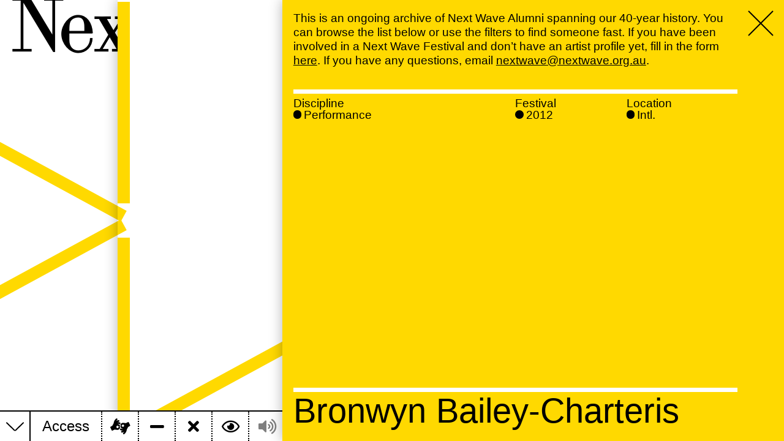

--- FILE ---
content_type: text/html; charset=utf-8
request_url: https://nextwave.org.au/artists/?discipline=Multidisciplinary%2CPerformance&festival=2012%20Festival&location=Intl.
body_size: 39553
content:
<!doctype html>
<html data-n-head-ssr lang="en" data-n-head="%7B%22lang%22:%7B%22ssr%22:%22en%22%7D%7D">
  <head >
    <meta data-n-head="ssr" charset="utf-8"><meta data-n-head="ssr" name="viewport" content="width=device-width,initial-scale=1"><meta data-n-head="ssr" property="og:title" content="Artists / Next Wave"><meta data-n-head="ssr" property="og:description" content="This is an ongoing archive of Next Wave Alumni spanning our 40-year history. You can browse the list below or use the filters to find someone fast. If you have been involved in a Next Wave Festival and don&#x27;t have an artist profile yet, fill in the form [here](https://nextwave.org.au/next-wave-artist-archive). If you have any questions, email (email: nextwave@nextwave.org.au text: nextwave@nextwave.org.au)."><meta data-n-head="ssr" name="description" content="This is an ongoing archive of Next Wave Alumni spanning our 40-year history. You can browse the list below or use the filters to find someone fast. If you have been involved in a Next Wave Festival and don&#x27;t have an artist profile yet, fill in the form [here](https://nextwave.org.au/next-wave-artist-archive). If you have any questions, email (email: nextwave@nextwave.org.au text: nextwave@nextwave.org.au)."><title>Artists / Next Wave</title><link data-n-head="ssr" rel="stylesheet" href="/fontawesome/css/all.min.css"><script data-n-head="ssr" src="https://polyfill.io/v3/polyfill.min.js?flags=gated"></script><script data-n-head="ssr" src="https://js.stripe.com/v3/"></script><link rel="preload" href="/_nuxt/11b85a1.js" as="script"><link rel="preload" href="/_nuxt/484b0d4.js" as="script"><link rel="preload" href="/_nuxt/ba386e3.js" as="script"><link rel="preload" href="/_nuxt/4ab6e3f.js" as="script"><link rel="preload" href="/_nuxt/90bb4d8.js" as="script"><style data-vue-ssr-id="57109164:0 7631f0e1:0 42b3ab2e:0 2228803c:0 f5d571a8:0 1dbf1d06:0 775004f9:0 729f692a:0 69fbaada:0 55ba7ae6:0 47c0a2f2:0 d14b9dfe:0 fc037c0e:0">html{--body:1.5vw;--small:1.8rem;--display:10vw;--h1:12.6rem;--h2:5.6rem;--h3:4.8rem;--h4:3.2rem;--leading:1.2;--indent:4em;--vh:100vh;--right-margin:calc(4rem + var(--gap));--gap:1.8rem;--black:#000;--white:#fff;--purple:#6c5aff;--magenta:#f53eff;--bright_red:red;--soft_red:#ef4d42;--bronze:#c87941;--orange:#fd9325;--warm_grey:#c2a18e;--cyan:#08aad8;--aqua:#2dc7ab;--green:#54d16a;--goldenrod:#ffbd48;--yellow:#ffd900;--off_white:#efe7e3;--cool_grey:#d7d0cd;--pink:#ffcac4;--blush:#f2ae89;--bg:var(--white);--fg:var(--black);--highlight:var(--purple);--graphic-stroke:2rem;--hr:0.7rem solid var(--black);--shadow:0 0 2rem rgba(0,0,0,.3);--ease:cubic-bezier(0.19,1,0.22,1);--access-bar-height:5rem;--ticker-height:var(--access-bar-height)}@media(max-width:1200px){html{--display:15vw;--body:2.4rem}html .not-medium{display:none!important}}@media(max-width:640px){html{--h1:4.8rem;--h2:3.6rem;--h3:2.4rem;--h4:2rem;--body:1.8rem;--gap:1.4rem;--right-margin:0}html .not-small{display:none!important}}@media(min-width:641px){html .only-small{display:none!important}}@media(max-width:640px){html{--ticker-height:4.8rem;--access-bar-height:4.8rem;--graphic-stroke:1.4rem;--hr:0.5rem solid var(--black)}}@font-face{font-family:"Synt";src:url(/_nuxt/fonts/SyntPO-Regular.d00c130.woff)}@font-face{font-family:"Synt";font-style:italic;src:url(/_nuxt/fonts/SyntPO-TurboOblique.b77a51a.woff)}body.ie .graphic{display:none}body.edge{--graphic-stroke:2px}*{-webkit-appearance:none;-moz-appearance:none;appearance:none;box-sizing:border-box;color:inherit;font:inherit;margin:0;outline:none;padding:0;-webkit-text-decoration:none;text-decoration:none}html{font-size:10px;touch-action:manipulation}body{-webkit-font-smoothing:antialiased;background:#fff;background:var(--bg);color:#000;color:var(--fg);font-family:"Helvetica Neue","Helvetica","Arial",sans-serif;font-size:1.5vw;font-size:var(--body);line-height:1.2;line-height:var(--leading);overflow-x:hidden;transition:opacity .5s cubic-bezier(.19,1,.22,1);transition:opacity .5s var(--ease);width:100vw}body:not(.mounted){opacity:0}@media(max-width:640px){body{bottom:0;left:0;overflow:hidden;position:absolute;right:0;top:0}}body.is-light{--hr:0.7rem solid var(--white)}@media(max-width:640px){body.is-light{--hr:0.5rem solid var(--white)}}.pane ::-moz-placeholder{color:hsla(0,0%,100%,.4)!important}.pane ::placeholder{color:hsla(0,0%,100%,.4)!important}body.is-light .pane ::-moz-placeholder{color:rgba(0,0,0,.4)!important}body.is-light .pane ::placeholder{color:rgba(0,0,0,.4)!important}figure.placeholder{background-color:#000;background-color:var(--fg);background-position:50%;background-size:cover;padding-top:56.25%;position:relative;width:100%}p a:not(.pill){-webkit-text-decoration:underline;text-decoration:underline}p a:not(.pill):hover{-webkit-text-decoration:none;text-decoration:none}ol,p:not(:last-child),ul{margin-bottom:1.2em;margin-bottom:calc(var(--leading)*1em)}.small,small{font-size:1.8rem;font-size:var(--small)}ol,ul{padding-left:1em}ul{list-style:none;position:relative}ul li:before{content:"•";left:0;position:absolute;transform:scale(1.5)}figcaption{font-family:"Synt";font-size:1.8rem;font-size:var(--small);letter-spacing:.02em;margin-top:.8rem;text-align:center}.donate,.heading{line-height:1}.donate{align-items:center;background:#000;border-radius:2.5em;bottom:1em;color:#fff;display:flex;font-size:300%;height:5em;padding:1em;position:fixed;right:1em;text-align:center;width:5em}pre{font-family:"Courier New",monospace;white-space:pre-wrap}a:hover{color:#fff;color:var(--bg)}em{font-style:italic}strong{font-weight:700}.synt,.type-display{font-family:"Synt";letter-spacing:-.04em;line-height:.8}.type-display{font-family:"Synt";font-size:10vw;font-size:var(--display)}.pane-enter-active,.pane-leave-active{transition:transform 1s cubic-bezier(.19,1,.22,1);transition:transform 1s var(--ease)}.pane-enter,.pane-leave-to{transform:translateX(100%)}.fade-enter-active,.fade-leave-active{transition:opacity 1s cubic-bezier(.19,1,.22,1);transition:opacity 1s var(--ease)}.fade-enter,.fade-leave-to{opacity:0}html.voice-active .close{z-index:9999}[data-voice-active]{background:#fff!important;box-shadow:0 0 20rem #000;color:#000!important;outline:12px solid #ff0;position:relative;z-index:9998}button,input{-webkit-appearance:none;-moz-appearance:none;appearance:none;background:none}[lazy],[lazy]:after{transition:opacity .5s cubic-bezier(.19,1,.22,1);transition:opacity .5s var(--ease)}.pill,.pills a,.pills button{border:2px solid;border-radius:1em;line-height:1;margin-bottom:.1em;overflow:hidden;padding:.15em .6em .12em;text-overflow:ellipsis;white-space:nowrap}.pill:not(:last-child),.pills a:not(:last-child),.pills button:not(:last-child){margin-right:.1em}.pills.solid a,.pills.solid button,a.pill.solid,button.pill.solid,p .pill{background:#fff;background:var(--white);border-color:#fff;border-color:var(--white);color:#000;color:var(--black)}.pills.solid a.nuxt-link-active,.pills.solid button.nuxt-link-active,a.pill.solid.nuxt-link-active,button.pill.solid.nuxt-link-active,p .pill.nuxt-link-active{background:#000;background:var(--black);border-color:#000;border-color:var(--black);color:#6c5aff;color:var(--highlight)}.pills.solid a:hover,.pills.solid button:hover,a.pill.solid:hover,button.pill.solid:hover,p .pill:hover{background:transparent;border-color:#fff;border-color:var(--white);color:#fff;color:var(--white)}.html h1,.html h2{font-weight:700}.html h1,.html h3{margin-bottom:1.2em;margin-bottom:calc(var(--leading)*1em)}.html h3{font-family:"Synt"}.only-simple{display:none}.multiply{mix-blend-mode:multiply}
.wrapper[data-v-2cf96553]{background:var(--white);height:100%;left:0;position:fixed;top:0;width:100%;z-index:9999}.login[data-v-2cf96553]{left:50%;position:absolute;top:50%;transform:translate(-50%,-50%)}
.item[data-v-048a8125]{position:relative}.item:not(:hover) .tooltip[data-v-048a8125]{display:none}.item .tooltip[data-v-048a8125]{background:var(--fg);color:var(--bg);padding:.1rem .5rem .2rem;position:fixed;transform:translate(calc(var(--access-bar-height)/2 - 50% + .5rem),-160%)}.item .tooltip[data-v-048a8125]:after{background:var(--fg);bottom:0;content:"";display:block;height:1rem;left:50%;position:absolute;transform:rotate(45deg) translateY(50%);width:1rem}.chatbot label[data-v-048a8125]{align-items:center;display:flex;justify-content:space-between;white-space:nowrap;width:100%}.chatbot label i[data-v-048a8125]{position:relative;top:.05em}.mask[data-v-048a8125]{height:100%;left:0;pointer-events:none;position:fixed;top:0;width:100%;z-index:99999}.mask rect[data-v-048a8125]{fill:rgba(0,0,0,.7)}@keyframes spin-048a8125{0%{transform:rotate(0deg)}to{transform:rotate(1turn)}}.bar[data-v-048a8125],.trigger[data-v-048a8125]{background:var(--bg);bottom:0;height:var(--access-bar-height);left:0;position:fixed;transition:transform 1s var(--ease)}.trigger[data-v-048a8125]{align-items:center;border-right:2px solid var(--fg);border-top:2px solid var(--fg);cursor:pointer;display:flex;justify-content:center;width:var(--access-bar-height);z-index:1}.trigger:not(.open) svg[data-v-048a8125]{transform:scaleY(-1)}.trigger svg[data-v-048a8125]{transform-origin:center;width:60%}.trigger svg polyline[data-v-048a8125]{fill:none;stroke:var(--fg);stroke-width:2px;vector-effect:non-scaling-stroke}.bar[data-v-048a8125]{border-top:2px solid var(--fg);display:flex;font-size:2.4rem;overflow-x:auto;padding-left:var(--access-bar-height);width:100%;z-index:1}.bar[data-v-048a8125]:not(.open){transform:translateY(100%)}.bar[data-v-048a8125]:after{content:"";display:block;height:4rem;left:0;position:absolute;top:-4rem;width:100%}.access-bar[data-v-048a8125]{position:relative;z-index:2}.access-bar:hover .bar[data-v-048a8125]{z-index:80}.access-bar:hover .trigger[data-v-048a8125]{z-index:81}.close[data-v-048a8125]{color:inherit;margin:.2rem 0 0;position:relative}.close svg[data-v-048a8125]{width:3rem}.close svg polyline[data-v-048a8125]{stroke-width:1px}.group[data-v-048a8125]{display:flex}.group[data-v-048a8125]:not(:last-child){border-right:2px solid var(--fg)}.group a.item[data-v-048a8125],.group button.item[data-v-048a8125]{-webkit-appearance:none;-moz-appearance:none;appearance:none;border:none}.group a.item.disabled[data-v-048a8125],.group button.item.disabled[data-v-048a8125]{pointer-events:none}.group a.item[data-v-048a8125]:not(.disabled),.group button.item[data-v-048a8125]:not(.disabled){cursor:pointer}.group a.item.disabled[data-v-048a8125]:not(.loading)>:not(.tooltip),.group button.item.disabled[data-v-048a8125]:not(.loading)>:not(.tooltip){opacity:.5}.group a.item[data-v-048a8125]:not(.disabled):hover,.group button.item[data-v-048a8125]:not(.disabled):hover{background:var(--fg);color:var(--bg)}.group a.item.loading[data-v-048a8125],.group button.item.loading[data-v-048a8125]{pointer-events:none}.group a.item.loading i[data-v-048a8125],.group button.item.loading i[data-v-048a8125]{animation:spin-048a8125 1s linear infinite}@media(max-width:640px){.group.follow .item[data-v-048a8125]:first-of-type{border-left:none}}.group .item[data-v-048a8125]{align-items:center;display:flex}.group .item.chatbot-trigger[data-v-048a8125]{cursor:pointer;flex:1}.group .item.chatbot-trigger label[data-v-048a8125]{cursor:pointer}.group .item.chatbot-trigger label span[data-v-048a8125]{margin-right:1em}.group .item.chatbot-trigger label em[data-v-048a8125]{font-style:normal}@media(max-width:480px){.group .item.chatbot-trigger label em[data-v-048a8125]{display:none}}@media(max-width:380px){.group .item.chatbot-trigger label[data-v-048a8125]{justify-content:center}.group .item.chatbot-trigger label span[data-v-048a8125]{display:none}}.group .item.chatbot-trigger[data-v-048a8125]:hover{background:var(--fg);color:var(--bg)}.group .item label[data-v-048a8125]{margin:0 .8em}.group .item[data-v-048a8125]:not(:first-child){border-left:2px dotted var(--fg)}.group .item.icon[data-v-048a8125]{text-align:center;width:6rem}.group .item.icon i[data-v-048a8125]{font-size:2.6rem;margin:auto}.group[data-v-048a8125]:last-child{flex:1}@media(max-width:940px){.colours[data-v-048a8125]{display:none}}@media(max-width:1440px){.colours-label[data-v-048a8125]{display:none!important}.colours .item[data-v-048a8125]{border-left:none!important}}
@media(min-width:1301px){.more[data-v-29b189e8]{display:none}}@media(max-width:1300px){.colour.truncate[data-v-29b189e8]{display:none}}.show-more .colour.truncate[data-v-29b189e8]{display:block}.show-more .colour.more[data-v-29b189e8]{transform:rotate(45deg)}.colours[data-v-29b189e8]{align-items:center;display:flex}.colour[data-v-29b189e8]{cursor:pointer}.colour:hover i[data-v-29b189e8]{transform:scale(1.5)}.colour[data-v-29b189e8]:not(:last-of-type){margin-right:.3rem}.colour i[data-v-29b189e8]{background:currentColor;border-radius:50%;display:block;height:1.6rem;width:1.6rem}.colour.more i[data-v-29b189e8]{background:none;box-shadow:inset 0 0 0 1px currentColor;position:relative}.colour.more i svg[data-v-29b189e8]{height:65%;left:50%;position:absolute;top:50%;transform:translate(-50%,-50%);width:65%}.colour.more i svg line[data-v-29b189e8]{stroke-width:1px;vector-effect:non-scaling-stroke;stroke:currentColor}
.graphic[data-v-da74c35a]{bottom:0;left:0;margin:calc(var(--graphic-stroke)/2);mix-blend-mode:multiply;pointer-events:none;position:fixed;right:0;top:0;transition:transform 1s var(--ease),margin 1s var(--ease);z-index:1}body.no-lines .graphic[data-v-da74c35a]{display:none}.graphic.secondary[data-v-da74c35a]{margin-left:var(--graphic-stroke);margin-right:0;transform:translateX(-35vw)}@media(max-width:1200px){.graphic.secondary[data-v-da74c35a]{transform:none}}svg[data-v-da74c35a]{height:100%;overflow:visible;width:100%}svg line[data-v-da74c35a],svg path[data-v-da74c35a]{vector-effect:non-scaling-stroke;stroke:var(--highlight);stroke-width:var(--graphic-stroke);fill:none}
.menu[data-v-e9f2e018]{margin-top:0}h1[data-v-e9f2e018]{left:var(--gap);position:fixed;top:.3rem}@media(max-width:1200px){h1[data-v-e9f2e018]{position:absolute}}@media(max-width:640px){h1[data-v-e9f2e018]{top:calc(var(--ticker-height) + var(--gap))}}a[data-v-e9f2e018]:hover{color:inherit;font-style:italic}nav.secondary:not(:hover) a[data-v-e9f2e018]:not(.nuxt-link-active){display:none}@media(max-width:1200px){nav.secondary:not(:hover) a[data-v-e9f2e018]:not(.nuxt-link-active){display:block}}nav[data-v-e9f2e018]{height:100%;left:50vw;overflow-y:auto;padding:var(--gap);padding-bottom:9.6rem;padding-top:.3rem;position:fixed;right:0;top:0;transition-duration:1s;transition-property:left,background-color,box-shadow;transition-timing-function:var(--ease)}@media(max-width:1200px){nav[data-v-e9f2e018]{left:0;overflow:visible;padding-top:calc(var(--ticker-height) + .3rem + .8em);position:relative}}@media(max-width:640px){nav[data-v-e9f2e018]{padding-top:calc(var(--ticker-height) + var(--gap) + .8em)}}nav.secondary[data-v-e9f2e018]{background-color:var(--bg);box-shadow:var(--shadow);left:15vw}@media(max-width:1200px){nav.secondary[data-v-e9f2e018]{background-color:transparent;box-shadow:none;left:0}}nav a[data-v-e9f2e018]{display:block;position:relative}nav a span[data-v-e9f2e018]:first-of-type{display:block;height:.8em;width:100%}nav a span[data-v-e9f2e018]:last-of-type{pointer-events:none;position:absolute;top:0}
.close[data-v-69062c0e]{z-index:85!important}
.close[data-v-50e53be6]{color:var(--bg);cursor:pointer;display:block;margin:var(--gap);position:fixed;right:0;top:0;z-index:3}.close[data-v-50e53be6]:hover{color:var(--fg)}svg[data-v-50e53be6]{overflow:visible;width:4rem}svg line[data-v-50e53be6]{stroke:currentColor;stroke-width:2px;vector-effect:non-scaling-stroke}
body.is-light .pane[data-v-7d0c4be1]{--bg:var(--black);--fg:var(--white)}.pane[data-v-7d0c4be1]{-webkit-overflow-scrolling:touch;background:var(--highlight);bottom:0;box-shadow:var(--shadow);color:var(--bg);max-width:70vw;overflow-x:hidden;overflow-y:scroll;position:fixed;right:0;top:0;width:100%;z-index:10}@media(max-width:1440px){.pane[data-v-7d0c4be1]{max-width:64vw}}@media(max-width:1200px){.pane[data-v-7d0c4be1]{max-width:80vw}}@media(max-width:640px){.pane[data-v-7d0c4be1]{max-width:100vw}}
.container[data-v-e662099c]{display:flex;flex-direction:column;min-height:var(--vh)}.filters+.subpages[data-v-e662099c]{margin-top:0;padding-top:0}
.precede[data-v-0f0672ff]{color:var(--bg);font-size:var(--h5);margin-right:var(--right-margin);padding:var(--gap);position:sticky}
.filters[data-v-52be01bb]{border-top:var(--hr);border-top-color:var(--black);display:flex;margin:var(--gap);margin-right:calc(var(--right-margin) + var(--gap));padding-top:calc(var(--gap)/3)}body.is-light .filters[data-v-52be01bb]{border-top-color:var(--white)}.filters:hover .all[data-v-52be01bb],.filters:not(:hover) .item[data-v-52be01bb]:not(.active){display:none}@media(max-width:1200px){.filters[data-v-52be01bb]{display:block}}.filters nav[data-v-52be01bb]{flex:1}.filters nav[data-v-52be01bb]:first-child{flex:2}.filters nav .items[data-v-52be01bb]{color:var(--bg);display:flex;flex-wrap:wrap;line-height:1}.filters nav .items>a[data-v-52be01bb]{width:50%}.filters nav .items>a.active[data-v-52be01bb]:before{background:currentColor}.filters nav .items>a[data-v-52be01bb]:before{border:2px solid;border-radius:50%;content:"";display:inline-block;height:.5em;margin-right:.2em;width:.5em}
.page-nav[data-v-60359bb6]{display:flex;flex-wrap:wrap;font-size:var(--h2);margin-bottom:var(--gap);margin-left:var(--gap);margin-top:auto;padding-right:var(--right-margin);padding-top:1.1em}.page-nav.split a[data-v-60359bb6]{width:50%}.page-nav a[data-v-60359bb6]{color:var(--bg);display:block;line-height:.8;padding-right:var(--gap);width:100%}.page-nav a:not(:hover) img[data-v-60359bb6]{display:none}.page-nav a img[data-v-60359bb6]{left:70%;max-height:50vh;max-width:50vh;pointer-events:none;position:fixed;top:50%;transform:translate(-50%,-50%)}@media(max-width:1200px){.page-nav a img[data-v-60359bb6]{left:60%}}@media(max-width:640px){.page-nav a img[data-v-60359bb6]{left:50%}}.page-nav a[data-v-60359bb6]:hover{color:var(--fg)}.page-nav a div[data-v-60359bb6]{border-top:var(--hr);border-top-color:var(--black);padding:calc(var(--gap)/2) 0}body.is-light .page-nav a div[data-v-60359bb6]{border-top-color:var(--white)}</style>
  </head>
  <body >
    <div data-server-rendered="true" id="__nuxt"><div id="__layout"><div><!----> <!----> <div class="vue-portal-target"></div> <!----> <div data-v-048a8125><!----> <div class="access-bar" data-v-048a8125><!----> <div class="bar open" data-v-048a8125><div class="group not-small" data-v-048a8125><button class="item link" data-v-048a8125><label data-v-048a8125>Access</label></button> <button aria-label="Using this website (Auslan)" class="item icon" data-v-048a8125><span aria-hidden="" class="tooltip" data-v-048a8125><span data-v-048a8125>Using this website (Auslan)</span></span> <i class="fas fa-american-sign-language-interpreting" data-v-048a8125></i></button> <button aria-label="Toggle graphic lines" class="item icon" data-v-048a8125><span aria-hidden class="tooltip" data-v-048a8125><span data-v-048a8125>Toggle graphic lines</span></span> <i class="fas fa-minus" data-v-048a8125></i></button> <button aria-label="Remove clutter" class="item icon" data-v-048a8125><span aria-hidden class="tooltip" data-v-048a8125><span data-v-048a8125>Remove clutter</span></span> <i class="fas fa-times" data-v-048a8125></i></button> <button aria-label="Toggle screen mask" class="item icon not-medium" data-v-048a8125><span aria-hidden class="tooltip" data-v-048a8125><span data-v-048a8125>Toggle screen mask</span></span> <i class="far fa-eye" data-v-048a8125></i></button> <button aria-label="Speak selected text" class="item icon not-medium disabled" data-v-048a8125><span aria-hidden class="tooltip" data-v-048a8125><span data-v-048a8125>Speak selected text</span></span> <i class="fas fa-volume-up" data-v-048a8125></i></button> <button aria-label="Save MP3" class="item icon not-medium disabled" data-v-048a8125><span aria-hidden class="tooltip" data-v-048a8125><span data-v-048a8125>Save MP3</span></span> <i class="far fa-file-audio" data-v-048a8125></i></button></div> <div class="group colours" data-v-048a8125><div class="item colours-label" data-v-048a8125><label data-v-048a8125>Colour</label></div> <div class="item" data-v-048a8125><label data-v-048a8125><div class="colours" data-v-29b189e8 data-v-048a8125><span class="colour" style="color:var(--purple);" data-v-29b189e8><i data-v-29b189e8></i></span><span class="colour" style="color:var(--magenta);" data-v-29b189e8><i data-v-29b189e8></i></span><span class="colour" style="color:var(--bright_red);" data-v-29b189e8><i data-v-29b189e8></i></span><span class="colour" style="color:var(--soft_red);" data-v-29b189e8><i data-v-29b189e8></i></span><span class="colour" style="color:var(--bronze);" data-v-29b189e8><i data-v-29b189e8></i></span><span class="colour" style="color:var(--orange);" data-v-29b189e8><i data-v-29b189e8></i></span><span class="colour truncate" style="color:var(--warm_grey);" data-v-29b189e8><i data-v-29b189e8></i></span><span class="colour truncate" style="color:var(--cyan);" data-v-29b189e8><i data-v-29b189e8></i></span><span class="colour truncate" style="color:var(--aqua);" data-v-29b189e8><i data-v-29b189e8></i></span><span class="colour truncate" style="color:var(--green);" data-v-29b189e8><i data-v-29b189e8></i></span><span class="colour truncate" style="color:var(--goldenrod);" data-v-29b189e8><i data-v-29b189e8></i></span><span class="colour truncate" style="color:var(--yellow);" data-v-29b189e8><i data-v-29b189e8></i></span><span class="colour truncate" style="color:var(--off_white);" data-v-29b189e8><i data-v-29b189e8></i></span><span class="colour truncate" style="color:var(--cool_grey);" data-v-29b189e8><i data-v-29b189e8></i></span><span class="colour truncate" style="color:var(--pink);" data-v-29b189e8><i data-v-29b189e8></i></span><span class="colour truncate" style="color:var(--blush);" data-v-29b189e8><i data-v-29b189e8></i></span> <span class="colour more" data-v-29b189e8><i data-v-29b189e8><svg viewBox="0 0 100 100" data-v-29b189e8><line x1="50" y1="0" x2="50" y2="100" data-v-29b189e8></line> <line x1="0" y1="50" x2="100" y2="50" data-v-29b189e8></line></svg></i></span></div></label></div></div> <div class="group follow" data-v-048a8125><a target="_blank" href="https://www.facebook.com/NextWaveArts" aria-label="Facebook" class="item icon" data-v-048a8125><span aria-hidden class="tooltip" data-v-048a8125><span data-v-048a8125>Facebook</span></span> <i class="fab fa-facebook-f" data-v-048a8125></i></a> <a target="_blank" href="https://twitter.com/next_wave" aria-label="Twitter" class="item icon" data-v-048a8125><span aria-hidden class="tooltip" data-v-048a8125><span data-v-048a8125>Twitter</span></span> <i class="fab fa-twitter" data-v-048a8125></i></a> <a target="_blank" href="https://www.instagram.com/next_wave" aria-label="Instagram" class="item icon" data-v-048a8125><span aria-hidden class="tooltip" data-v-048a8125><span data-v-048a8125>Instagram</span></span> <i class="fab fa-instagram" data-v-048a8125></i></a> <a target="_blank" href="https://nextwave.us3.list-manage.com/subscribe?u=52cce2d9ba60a58f04e3e10db&id=e874f8d1ad" aria-label="Subscribe for updates" class="item icon" data-v-048a8125><span aria-hidden class="tooltip" data-v-048a8125><span data-v-048a8125>Subscribe for updates</span></span> <i class="far fa-envelope" data-v-048a8125></i></a></div> <div class="group chatbot" data-v-048a8125><div class="item chatbot-trigger" data-v-048a8125><label data-v-048a8125><span data-v-048a8125>Chat<em data-v-048a8125> bot</em></span> <i class="fas fa-comment" data-v-048a8125></i></label></div></div></div> <div class="trigger" data-v-048a8125><svg viewBox="0 0 100 50" data-v-048a8125><polyline points="0,50 50,0 100,50" data-v-048a8125></polyline></svg></div></div></div> <div class="graphic secondary" data-v-da74c35a><!----> <!----> <!----> <!----> <!----> <svg viewBox="0 0 100 100" preserveAspectRatio="none" data-v-da74c35a><line x1="0" y1="3" x2="0" y2="46" data-v-da74c35a></line> <line x1="0" y1="0" x2="50" y2="49" data-v-da74c35a></line> <line x1="50" y1="-1" x2="50" y2="46" data-v-da74c35a></line> <line x1="0" y1="53" x2="0" y2="96" data-v-da74c35a></line> <line x1="0" y1="100" x2="50" y2="51" data-v-da74c35a></line> <line x1="50" y1="54" x2="50" y2="96" data-v-da74c35a></line> <line x1="50" y1="100" x2="100" y2="51" data-v-da74c35a></line></svg></div> <div class="menu type-display" data-v-e9f2e018><h1 data-voice data-v-e9f2e018><a href="/" class="nuxt-link-active" data-v-e9f2e018>Next Wave<span class="not-simple" data-v-e9f2e018>,</span></a></h1> <nav class="secondary" data-v-e9f2e018><a href="/about" data-voice="" data-v-e9f2e018><span data-v-e9f2e018></span><span data-v-e9f2e018>About</span><br class="only-simple" data-v-e9f2e018></a><a href="/programs" data-voice="" data-v-e9f2e018><span data-v-e9f2e018></span><span data-v-e9f2e018>Programs</span><br class="only-simple" data-v-e9f2e018></a><a href="/whats-on" data-voice="" data-v-e9f2e018><span data-v-e9f2e018></span><span data-v-e9f2e018>What's On</span><br class="only-simple" data-v-e9f2e018></a><a href="/news" data-voice="" data-v-e9f2e018><span data-v-e9f2e018></span><span data-v-e9f2e018>News</span><br class="only-simple" data-v-e9f2e018></a><a href="/venue-hire" data-voice="" data-v-e9f2e018><span data-v-e9f2e018></span><span data-v-e9f2e018>Venue hire</span><br class="only-simple" data-v-e9f2e018></a><a href="/donate" data-voice="" data-v-e9f2e018><span data-v-e9f2e018></span><span data-v-e9f2e018>Support</span><br class="only-simple" data-v-e9f2e018></a></nav></div> <div></div> <div data-v-69062c0e><a href="#" data-voice="Close" class="close only-small close" data-v-50e53be6 data-v-69062c0e><svg viewBox="0 0 100 100" data-v-50e53be6><line x1="0" y1="0" x2="100" y2="100" data-v-50e53be6></line> <line x1="0" y1="100" x2="100" y2="0" data-v-50e53be6></line></svg></a> <span data-v-69062c0e><div data-type="iframe" class="pane overflow" data-v-7d0c4be1 data-v-69062c0e><hr class="only-simple" data-v-7d0c4be1> <a href="#" data-voice="Close" class="close not-small close" data-v-50e53be6 data-v-7d0c4be1><svg viewBox="0 0 100 100" data-v-50e53be6><line x1="0" y1="0" x2="100" y2="100" data-v-50e53be6></line> <line x1="0" y1="100" x2="100" y2="0" data-v-50e53be6></line></svg></a> <div data-v-e662099c data-v-e662099c data-v-69062c0e><div class="container" data-v-e662099c><div data-voice="" class="precede" data-v-0f0672ff data-v-e662099c><div class="html" data-v-0f0672ff><p>This is an ongoing archive of Next Wave Alumni spanning our 40-year history. You can browse the list below or use the filters to find someone fast. If you have been involved in a Next Wave Festival and don’t have an artist profile yet, fill in the form <a href="https://nextwave.org.au/next-wave-artist-archive">here</a>. If you have any questions, email <a href="mailto:nextwave@nextwave.org.au">nextwave@nextwave.org.au</a>.</p>
</div></div> <div data-v-52be01bb data-v-e662099c><section class="filters" data-v-52be01bb><nav class="discipline" data-v-52be01bb><div class="heading" data-v-52be01bb>Discipline</div> <div class="items some" data-v-52be01bb><a href="?festival=2012%20Festival&amp;location=Intl." class="item all" data-v-52be01bb>All</a> <a href="?discipline=Performance%2CDance&amp;festival=2012%20Festival&amp;location=Intl." class="item" data-v-52be01bb>Dance</a><a href="?discipline=Performance%2CDigital&amp;festival=2012%20Festival&amp;location=Intl." class="item" data-v-52be01bb>Digital</a><a href="?discipline=Performance%2CMoving%20Image&amp;festival=2012%20Festival&amp;location=Intl." class="item" data-v-52be01bb>Moving Image</a><a href="?discipline=Performance%2CMultidisciplinary&amp;festival=2012%20Festival&amp;location=Intl." class="item" data-v-52be01bb>Multidisciplinary</a><a href="?discipline=Performance&amp;festival=2012%20Festival&amp;location=Intl." class="item active" data-v-52be01bb>Performance</a><a href="?discipline=Performance%2CProducer&amp;festival=2012%20Festival&amp;location=Intl." class="item" data-v-52be01bb>Producer</a><a href="?discipline=Performance%2CSocial%20Practice&amp;festival=2012%20Festival&amp;location=Intl." class="item" data-v-52be01bb>Social Practice</a><a href="?discipline=Performance%2CSound&amp;festival=2012%20Festival&amp;location=Intl." class="item" data-v-52be01bb>Sound</a><a href="?discipline=Performance%2CTheatre&amp;festival=2012%20Festival&amp;location=Intl." class="item" data-v-52be01bb>Theatre</a><a href="?discipline=Performance%2CVisual%20Art&amp;festival=2012%20Festival&amp;location=Intl." class="item" data-v-52be01bb>Visual Art</a><a href="?discipline=Performance%2CWriting&amp;festival=2012%20Festival&amp;location=Intl." class="item" data-v-52be01bb>Writing</a></div></nav><nav class="festival" data-v-52be01bb><div class="heading" data-v-52be01bb>Festival</div> <div class="items some" data-v-52be01bb><a href="?discipline=Performance&amp;location=Intl." class="item all" data-v-52be01bb>All</a> <a href="?discipline=Performance&amp;festival=2012%20Festival%2C2000%20Festival&amp;location=Intl." class="item" data-v-52be01bb>2000</a><a href="?discipline=Performance&amp;festival=2012%20Festival%2C2004%20Festival&amp;location=Intl." class="item" data-v-52be01bb>2004</a><a href="?discipline=Performance&amp;festival=2012%20Festival%2C2006%20Festival&amp;location=Intl." class="item" data-v-52be01bb>2006</a><a href="?discipline=Performance&amp;festival=2012%20Festival%2C2008%20Festival&amp;location=Intl." class="item" data-v-52be01bb>2008</a><a href="?discipline=Performance&amp;festival=2012%20Festival%2C2010%20Festival&amp;location=Intl." class="item" data-v-52be01bb>2010</a><a href="?discipline=Performance&amp;festival=2012%20Festival&amp;location=Intl." class="item active" data-v-52be01bb>2012</a><a href="?discipline=Performance&amp;festival=2012%20Festival%2C2014%20Festival&amp;location=Intl." class="item" data-v-52be01bb>2014</a><a href="?discipline=Performance&amp;festival=2012%20Festival%2CKickstart%202015&amp;location=Intl." class="item" data-v-52be01bb>2015</a><a href="?discipline=Performance&amp;festival=2012%20Festival%2C2016%20Festival&amp;location=Intl." class="item" data-v-52be01bb>2016</a><a href="?discipline=Performance&amp;festival=2012%20Festival%2CKickstart%20Helix%202017&amp;location=Intl." class="item" data-v-52be01bb>2017</a><a href="?discipline=Performance&amp;festival=2012%20Festival%2C2018%20Festival&amp;location=Intl." class="item" data-v-52be01bb>2018</a><a href="?discipline=Performance&amp;festival=2012%20Festival%2CKickstart%202019&amp;location=Intl." class="item" data-v-52be01bb>2019</a><a href="?discipline=Performance&amp;festival=2012%20Festival%2CNext%20Wave%20Festival%202020&amp;location=Intl." class="item" data-v-52be01bb>2020</a></div></nav><nav class="location" data-v-52be01bb><div class="heading" data-v-52be01bb>Location</div> <div class="items some" data-v-52be01bb><a href="?discipline=Performance&amp;festival=2012%20Festival" class="item all" data-v-52be01bb>All</a> <a href="?discipline=Performance&amp;festival=2012%20Festival&amp;location=Intl.%2CACT" class="item" data-v-52be01bb>ACT</a><a href="?discipline=Performance&amp;festival=2012%20Festival&amp;location=Intl." class="item active" data-v-52be01bb>Intl.</a><a href="?discipline=Performance&amp;festival=2012%20Festival&amp;location=Intl.%2CNSW" class="item" data-v-52be01bb>NSW</a><a href="?discipline=Performance&amp;festival=2012%20Festival&amp;location=Intl.%2CNT" class="item" data-v-52be01bb>NT</a><a href="?discipline=Performance&amp;festival=2012%20Festival&amp;location=Intl.%2CQLD" class="item" data-v-52be01bb>QLD</a><a href="?discipline=Performance&amp;festival=2012%20Festival&amp;location=Intl.%2CSA" class="item" data-v-52be01bb>SA</a><a href="?discipline=Performance&amp;festival=2012%20Festival&amp;location=Intl.%2CTAS" class="item" data-v-52be01bb>TAS</a><a href="?discipline=Performance&amp;festival=2012%20Festival&amp;location=Intl.%2CVIC" class="item" data-v-52be01bb>VIC</a><a href="?discipline=Performance&amp;festival=2012%20Festival&amp;location=Intl.%2CWA" class="item" data-v-52be01bb>WA</a></div></nav></section> <div class="only-simple" data-v-52be01bb><hr data-v-52be01bb> <div data-v-52be01bb>Artists</div></div></div> <div class="page-nav subpages" data-v-60359bb6 data-v-e662099c><a href="/artists/bronwyn-baileycharteris" data-voice="" data-v-60359bb6><div data-v-60359bb6><span data-v-60359bb6>Bronwyn Bailey-Charteris</span> <img src="https://thumbs.nextwave.org.au/image/media/pages/artists/bronwyn-baileycharteris/1833779138-1711499056/bellowing-echoes-1-640x480.jpg?h=480&amp;format=jpg" class="not-small hover" style="margin-top:5.761953595406181vh;margin-left:-4.032015881095635vh;" data-v-60359bb6></div></a></div></div></div></div></span></div></div></div></div><script>window.__NUXT__=(function(a,b,c,d,e,f,g,h,i,j,k,l,m,n,o,p,q,r,s,t,u,v,w,x,y,z,A,B,C,D,E,F,G,H,I,J,K,L,M,N,O,P,Q,R,S,T,U,V,W,X,Y,Z,_,$,aa,ab,ac,ad,ae,af,ag,ah,ai,aj,ak,al,am,an,ao,ap,aq,ar,as,at,au,av,aw,ax,ay,az,aA,aB,aC,aD,aE,aF,aG,aH,aI,aJ,aK,aL,aM,aN,aO,aP,aQ,aR,aS,aT,aU,aV,aW,aX,aY,aZ,a_,a$,ba,bb,bc,bd,be,bf,bg,bh,bi,bj,bk,bl,bm,bn,bo,bp,bq,br,bs,bt,bu,bv,bw,bx,by,bz,bA,bB,bC,bD,bE,bF,bG,bH,bI,bJ,bK,bL,bM,bN,bO,bP,bQ,bR,bS,bT,bU,bV,bW,bX,bY,bZ,b_,b$,ca,cb,cc,cd,ce,cf,cg,ch,ci,cj,ck,cl,cm,cn,co,cp,cq,cr,cs,ct,cu,cv,cw,cx,cy,cz,cA,cB,cC,cD,cE,cF,cG,cH,cI,cJ,cK,cL,cM,cN,cO,cP,cQ,cR,cS,cT,cU,cV,cW,cX,cY,cZ,c_,c$,da,db,dc,dd,de,df,dg,dh,di,dj,dk,dl,dm,dn,do0,dp,dq,dr,ds,dt,du,dv,dw,dx,dy,dz,dA,dB,dC,dD,dE,dF,dG,dH,dI,dJ,dK,dL,dM,dN,dO,dP,dQ,dR,dS,dT,dU,dV,dW,dX,dY,dZ,d_,d$,ea,eb,ec,ed,ee,ef,eg,eh,ei,ej,ek,el,em,en,eo,ep,eq,er,es,et,eu,ev,ew,ex,ey,ez,eA,eB,eC,eD,eE,eF,eG,eH,eI,eJ,eK,eL,eM,eN,eO,eP,eQ,eR,eS,eT,eU,eV,eW,eX,eY,eZ,e_,e$,fa,fb,fc,fd,fe,ff,fg,fh,fi,fj,fk,fl,fm,fn,fo,fp,fq,fr,fs,ft,fu,fv,fw){fo[0]={enabled:v,pin:t,text:"From the unceded lands of the Wurundjeri Woi Wurrung people of the Eastern Kulin Nations, Next Wave is privileged to share in the act of art making and culture building – grounded on justice, friendship and care. This always was, and always will be, Aboriginal land.",link:a,video:a,colour:"yellow",rules:[],_key:fp,_uid:"entry_1562558263055_266"};fo[1]={enabled:t,pin:t,text:"Next Wave will be closed from 24 Dec until 4 Jan. See you on the other side!",link:a,video:a,colour:a,rules:[],_key:fp,_uid:"entry_1746514241042_3278"};fq[0]={from_path:"\u002Fnews\u002Flong-game-not-fast-game",to_path:"\u002Flong-game-not-fast-game"};fq[1]={from_path:"\u002Fprograms\u002Fartistic-directorate",to_path:"\u002Fabout\u002Four-people\u002Fartistic-directorate-2024"};fq[2]={from_path:"\u002Fdonate",to_path:fr};fq[3]={from_path:"\u002Fneighbours",to_path:"\u002Fnews\u002Fnext-wave-neighbours-2"};fq[4]={from_path:"\u002Fprograms\u002Ffestival",to_path:"\u002Ffestivals"};fq[5]={from_path:"\u002Fwhats-on\u002Fhome",to_path:"\u002Fwhats-on"};fq[6]={from_path:"\u002Fprograms\u002Four-space-brunswickmechanics",to_path:"\u002Fvenue-hire"};fq[7]={from_path:"\u002Fwinter-windows",to_path:"\u002Fprograms\u002Fwinter-windows"};fq[8]={from_path:"\u002Fnews\u002Fexhibition-kickstart-showcase",to_path:"\u002Fprograms\u002Fkickstart\u002F2025-kickstart-wip"};fq[9]={from_path:"\u002Fnews\u002Feoi-next-wave-s-arts-advisory",to_path:H};fq[10]={from_path:fr,to_path:"\u002Fabout\u002Fpartnerships-and-support\u002Fsupporters"};fq[11]={from_path:"\u002Fsupport",to_path:"https:\u002F\u002Fnext-wave-kickstart-the-next-generation.raiselysite.com\u002F"};fq[12]={from_path:"\u002Farts-advisory",to_path:H};fq[13]={from_path:"\u002Fnews\u002Fannouncing-arts-advisory-group",to_path:H};fq[14]={from_path:"\u002Fprograms\u002Fall-school",to_path:"allschool.nextwave.org.au"};fq[15]={from_path:"\u002F2026program",to_path:"https:\u002F\u002Fadmin.nextwave.org.au\u002Fmedia\u002Fpages\u002Fnews\u002Fannoucing-next-wave-2026-program\u002F1719367193-1764977994\u002Fweb_2026-print-program_a5.pdf"};fq[16]={from_path:"\u002Fabout\u002Four-people\u002Farts-advisory",to_path:H};return {layout:"default",data:[{}],fetch:{},error:x,state:{artists:{fetched:v,artists:{"artists/abdul-abdullah":{id:ah,title:ai,discipline:[f],festival:[aj],location:[o,g],oneline:"Abdul Abdullah was born in Perth, Western Australia in 1986, and he graduated in 2008 from Curtin University. In 2009 Abdul received the Highly Commen…",image:{url:"https:\u002F\u002Fadmin.nextwave.org.au\u002Fmedia\u002Fpages\u002Fartists\u002Fabdul-abdullah\u002F4040642907-1711499056\u002Fgacps-11-640x480.jpg",content:{caption:"Abdul Abdullah, *The Ambassadors*",alt:"Three figures in gold suits sit on ornately decorated golden thrones.",focus:c}}},"artists/aimee-smith":{id:ak,title:I,discipline:[k],festival:["2006",aj],location:[o],oneline:"Aimee Smith is an award winning choreographer and dance artist. She is inspired by the capacity of art to makes sense of the world around us and the c…",image:{url:"https:\u002F\u002Fadmin.nextwave.org.au\u002Fmedia\u002Fpages\u002Fartists\u002Faimee-smith\u002F2890249195-1711499056\u002Fpromo-image-amm-640x480.jpg",content:{caption:I,alt:"A figure sits in the centre of the frame, surrounded by taxidermied animals and glass cases, with an unsettled look on their face.",focus:"{\"x\":0.54,\"y\":0.54}"}}},"artists/alasdair-doyle-and-liam-james":{id:al,title:am,discipline:[f],festival:["2016"],location:[E],oneline:"Alasdair Doyle and Liam James are two early-career visual artists based in Tasmania. Their collaborative efforts have transitioned between festival an…",image:{url:"https:\u002F\u002Fadmin.nextwave.org.au\u002Fmedia\u002Fpages\u002Fartists\u002Falasdair-doyle-and-liam-james\u002F1068034402-1711499056\u002Fliam-james-3-copy-640x480.png",content:{caption:"Alasdair Doyle and Liam James.",alt:"People lounge and stand on stand in a manufactured beach scene. Some hold bottles of beer in their hands, all of them are looking into the distance. One figure stands in the middle wearing lingerie.",focus:c}}},"artists/alex-last":{id:an,title:ao,discipline:[f],festival:[j,l],location:[E],oneline:"With a rigorous and playful approach to art and life, Alex makes research-based work that empowers the ecological and hones in on its histories.",image:{url:"https:\u002F\u002Fadmin.nextwave.org.au\u002Fmedia\u002Fpages\u002Fartists\u002Falex-last\u002F2084707541-1711499056\u002Falex-last-profile-image-640x480.jpg",content:{caption:"Alex Last.",alt:"A bird sits in the centre of the frame, perched on the edge of a building, looking out over the edge.",focus:c}}},"artists/alex-tate-olivia-tartaglia":{id:ap,title:aq,discipline:[f,J],festival:["2018"],location:[o],oneline:"Olivia Tartaglia and Alex Tate are artists from Perth, Western Australia, exploring futurism, ecotechnology, far-future scifi, biological art, and the…",image:{url:"https:\u002F\u002Fadmin.nextwave.org.au\u002Fmedia\u002Fpages\u002Fartists\u002Falex-tate-olivia-tartaglia\u002F4178426233-1711499056\u002Falex-tate-and-olivia-tartaglia-next-wave-kickstart-2017-640x480.jpg",content:{caption:"Alex Tate and Olivia Tartaglia.",alt:"Two figures stand in a shady room with indoor plants surrounding them. Abstract patterns are projected onto their faces and the wall behind them.",focus:c}}},"artists/amelia-winata":{id:ar,title:as,discipline:[y,f],festival:[C,m],location:[d],oneline:"Next Wave x West Space\r\nAmelia Winata is a Melbourne based writer and curator. She was the 2017 Sub-editor of un Magazine and has written for numerous…",image:{url:"https:\u002F\u002Fadmin.nextwave.org.au\u002Fmedia\u002Fpages\u002Fartists\u002Famelia-winata\u002F24309090-1711499056\u002Fameilia-winata-headshot-640x480.jpg",content:{caption:"Amelia Winata.",alt:"A headshot of Amelia Winata, standing with arms crossed in front of a white wall.",focus:"{\"x\":0.3,\"y\":0.5}"}}},"artists/amrita-hepi":{id:at,title:au,discipline:[k],festival:[w],location:[g],oneline:"Amrita Hepi is a Bundjulung and Ngapuhi woman interested in movement as manifested by all bodies and reimagining\u002Fcreating the greatness that will be W…",image:{url:"https:\u002F\u002Fadmin.nextwave.org.au\u002Fmedia\u002Fpages\u002Fartists\u002Famrita-hepi\u002F3061141900-1711499056\u002Famrita-hepi-640x480.jpg",content:{caption:"Amrita Hepi.",alt:"A photo of Amrita Hepi in front of a glass window. The street and buildings outside are visible through the glass.",focus:c}}},"artists/amrita-hepi-and-jahra-rager":{id:av,title:aw,discipline:[k],festival:[i],location:[g,q],oneline:"Amrita Hepi is an emerging independent choreographer and performance artist descending from the Ngapuhi tribe in Northern New Zealand and the Bundjulu…",image:{url:"https:\u002F\u002Fadmin.nextwave.org.au\u002Fmedia\u002Fpages\u002Fartists\u002Famrita-hepi-and-jahra-rager\u002F4027986205-1711499056\u002Fjahra-rager-640x480.jpg",content:{caption:"Jahra Rager.",alt:"A black and white photo of a figure taken from the side, with arms twisted back and the rest of their body obscured by darkness.",focus:c}}},"artists/andy-butler-and-nanette-orly":{id:ax,title:ay,discipline:[f,y],festival:[j,l],location:[d,g],oneline:"Curators-in-crime, a power duo who critically challenge white spaces.",image:{url:"https:\u002F\u002Fadmin.nextwave.org.au\u002Fmedia\u002Fpages\u002Fartists\u002Fandy-butler-and-nanette-orly\u002F1996739464-1711499056\u002Fandy-butler-nanette-orly-640x480.jpg",content:{caption:"Andy Butler and Nanette Orly.",alt:"A head shot of of Andy Butler and a head shot of Nanette Orly side by side.",focus:c}}},"artists/angela-goh":{id:az,title:aA,discipline:[k],festival:[p,i],location:[g],oneline:"Angela Goh is a dancer and choreographer from Sydney. She has been developing her own work through performances, residencies and scholarships in Austr…",image:{url:"https:\u002F\u002Fadmin.nextwave.org.au\u002Fmedia\u002Fpages\u002Fartists\u002Fangela-goh\u002F4137478312-1711499056\u002Fangela-goh-predictable-dances-video-still-2014-640x480.jpg",content:{caption:"Angela+Goh_Predictable+Dances_video+still_2014",alt:a,focus:a}}},"artists/annaliese-constable":{id:aB,title:aC,discipline:[e],festival:[p,i],location:[g],oneline:"Annaliese Constable is a writer, performer and queer rights activist working across standup, queer performance and theatre. Renowned for self deprecat…",image:{url:"https:\u002F\u002Fadmin.nextwave.org.au\u002Fmedia\u002Fpages\u002Fartists\u002Fannaliese-constable\u002F1545362503-1711499056\u002Fannaliese-constable-with-alina-and-peanut700-640x480.png",content:{caption:"Annaliese Constable with Alina and Peanut",alt:"A figure sits in an armchair with a slight smile on her face. On her right sits a smiling baby and on her left a small dog wrapped in a blanket.",focus:c}}},"artists/anna-louise-richardson-and-justin-hinder":{id:aD,title:aE,discipline:[f],festival:[F,i],location:[o,d],oneline:"Anna Louise Richardson's and Justin Hinder's practices are concerned with narrative and the active role of the heightened imagination in constructing …",image:{url:"https:\u002F\u002Fadmin.nextwave.org.au\u002Fmedia\u002Fpages\u002Fartists\u002Fanna-louise-richardson-and-justin-hinder\u002F3375602806-1711499056\u002Fjustin-hinder-a-million-bucks-installation-view-2012-640x480.jpg",content:{caption:"Justin Hinder, *A Million Bucks*",alt:"An abstract sculpture sits at the front of the frame. Behind it is a lounge room scene with a couch, lamp, rug and painting on the wall.",focus:c}}},"artists/applespiel":{id:aF,title:K,discipline:[e],festival:[u],location:[g],oneline:"Applespiel are a collective of young and emerging artists who collaborate as performers, musicians, technicians and devisers. Active since 2009, Apple…",image:{url:"https:\u002F\u002Fadmin.nextwave.org.au\u002Fmedia\u002Fpages\u002Fartists\u002Fapplespiel\u002F595699697-1711499056\u002Frsz-1rsz-applespiel-158-640x480.jpg",content:{caption:K,alt:"A band of figures stand holding guitars with arms outstretched in a waving motion towards a crowd. They have confident expressions on their faces.",focus:c}}},"artists/athena-thebus":{id:aG,title:L,discipline:[f],festival:[n,m],location:[g],oneline:"Athena’s practice spans sculpture, drawing, and writing. Her practice is driven by the desire to generate an atmosphere by which queer life is sustain…",image:{url:"https:\u002F\u002Fadmin.nextwave.org.au\u002Fmedia\u002Fpages\u002Fartists\u002Fathena-thebus\u002F1238768009-1711499056\u002Fathena-thebus-next-wave-kickstart-2017-640x480.jpg",content:{caption:L,alt:"Athena stands looking down at the camera, outdoors with buildings and a palm tree behind them. The sun is setting in the sky, casting a pink light.",focus:c}}},"artists/atlanta-eke":{id:aH,title:aI,discipline:[e,k],festival:[u],location:[d],oneline:"Atlanta is an artist with interest in dance and choreography in an expanded field. As well as presenting her work in theatres, through her choreograph…",image:{url:"https:\u002F\u002Fadmin.nextwave.org.au\u002Fmedia\u002Fpages\u002Fartists\u002Fatlanta-eke\u002F2036674448-1711499056\u002Fmonster-body-1-640x480.jpg",content:{caption:"Atlanta Eke, *MONSTER BODY*",alt:"A figure runs down a path through scrub towards the camera. The figure is nude with giant feathered wings protuding outwards from its back, with a large silver headress covering its face.",focus:c}}},"artists/azja-kulpinska-and-timmah-ball":{id:aJ,title:M,discipline:[y],festival:[n,m],location:[d],oneline:"Azja Kulpińska is a queer migrant from Poland currently based on the lands of the Kulin Nations. She is a Theatre of the Oppressed practitioner, zine-…",image:{url:"https:\u002F\u002Fadmin.nextwave.org.au\u002Fmedia\u002Fpages\u002Fartists\u002Fazja-kulpinska-and-timmah-ball\u002F877024590-1711499056\u002Fwild-tongue-next-wave-kickstart-2017-photo-valeska-canas-640x480.jpg",content:{caption:M,alt:"Two figures stand in front of a patterened wall, behind microphones. One is holding a stack of books while the other holds a drinks. They are cheering and have joyful, accomplished expressions on their faces.",focus:c}}},"artists/belinda-locke":{id:aK,title:N,discipline:[G],festival:[j,l,"2020"],location:[d],oneline:"A disability advocate, director and a performance maker, Belinda once ate a bucket of lemons on stage.",image:{url:"https:\u002F\u002Fadmin.nextwave.org.au\u002Fmedia\u002Fpages\u002Fartists\u002Fbelinda-locke\u002F987441212-1711499056\u002Fbelinda-locke2-640x480.jpg",content:{caption:N,alt:"Belinda stands in front of trees, with her eyes looking to the left of the camera. Her hands rest against the base of her neck and she is smiling.",focus:c}}},"artists/ben-brooker":{id:aL,title:aM,discipline:[G],festival:[j,l],location:[z],oneline:"More like – Ben BOOKS!er am I write? The guy loves words! Especially of the critical review-kind 😉",image:{url:"https:\u002F\u002Fadmin.nextwave.org.au\u002Fmedia\u002Fpages\u002Fartists\u002Fben-brooker\u002F1090183582-1711499056\u002Fben-brooker-image-credit-sarah-eastick-640x480.jpg",content:{caption:"Ben Brooker. Image credit: Sarah Eastick",alt:"Ben is wearing a red shirt and stands against a blue wall. He is looking ahead at the camera. He has short hair that is slightly longer on top and a short beard.",focus:c}}},"artists/benjamin-forster":{id:aN,title:aO,discipline:[J],festival:[i],location:[g],oneline:"Benjamin  Forster        is  not  .     ( Primavera,  MCA,  12  )      sure  .    ( NEW13,  ACCA,  13  )\r\nwas    ( Reading,  Stedelijk,  15  )    perh…",image:{url:"https:\u002F\u002Fadmin.nextwave.org.au\u002Fmedia\u002Fpages\u002Fartists\u002Fbenjamin-forster\u002F1068025189-1711499056\u002Fbenjamin-forster-discourse-2010-installation-view-primavera-2012-museum-of-contemporary-art-australia-image-courtesy-mca-copyrig-640x480.jpg",content:{caption:"Benjamin Forster, Discourse, 2010. Installation view, Primavera 2012, Museum of Contemporary Art Australia. Image courtesy MCA, copyright the artist. Photo Alex Davies.",alt:"Two rolls of paper sit on a shelf, rolling out and over the shelf, spilling into a large pile onto the floor. A spotlight shines on them.",focus:c}}},"artists/ben-landau":{id:aP,title:aQ,discipline:[e],festival:[i],location:[d],oneline:"Ben Landau uses design research to analyse social, political, economic and technical systems; and critical artistic methodologies to tamper with or su…",image:{url:"https:\u002F\u002Fadmin.nextwave.org.au\u002Fmedia\u002Fpages\u002Fartists\u002Fben-landau\u002F26257047-1711499056\u002Fchildrens-republic-parade-02-640x480.jpg",content:{caption:"Ben Landau, Childrens Republic parade",alt:"A group of children wave colourful, handmade flags in the air. The readable flags say 'GAME LAND' and 'NO BULLIES!'. The other flags are colourful and patterned.",focus:c}}},"artists/black-birds":{id:aR,title:aS,discipline:[G,e],festival:[j,l],location:[g],oneline:"Driven by a core of talented artists, Black Birds shifts and grows to suit the stories that need telling.",image:{url:"https:\u002F\u002Fadmin.nextwave.org.au\u002Fmedia\u002Fpages\u002Fartists\u002Fblack-birds\u002F3388153144-1711499056\u002Fblackbirdsphoto-yianiandrikadis-640x480.jpg",content:{caption:"Black Birds. Photo credit: Yiani Andrikadis",alt:"A figure stands in darkness, with another figure coming up behind them. The figure wears a loose fitting, patterned shirt and holds up a blade that catches the light.",focus:c}}},"artists/bomb-collective":{id:aT,title:aU,discipline:[e,f],festival:[h],location:[z],oneline:"bomb collective are an architectural based group who produce interdisciplinary artworks that are intent on creating creative connections between peopl…",image:{url:"https:\u002F\u002Fadmin.nextwave.org.au\u002Fmedia\u002Fpages\u002Fartists\u002Fbomb-collective\u002F1280874513-1711499056\u002F004-shift-credit-annyduff-640x480.jpg",content:{caption:"bomb collective, *SHIFT*. Image credit: Anny Duff.",alt:"Three figures stand infront of a cream colourd corrugated iron wall. They are wearing white bodysuits with white dress vests on top, and the legs of their suits are covered in dirt. They have their sleeves rolled up and look at the camera with mouthes slightly open, looking surprised and squinting in the sunlight.",focus:c}}},"artists/brainlina":{id:aV,title:O,discipline:[y],festival:[i],location:[d],oneline:"Brainlina is an open feminist collective dedicated to sharing knowledge as social, political and artistic practice.",image:{url:"https:\u002F\u002Fadmin.nextwave.org.au\u002Fmedia\u002Fpages\u002Fartists\u002Fbrainlina\u002F1102247046-1711499056\u002Fbrainlina-nwprofileimage-640x480.jpg",content:{caption:O,alt:"A solid, light pink colour.",focus:c}}},"artists/brendan-snow":{id:aW,title:P,discipline:[A],festival:[n],location:["NT"],oneline:"Brendan graduated from the University of Ballarat Arts Academy with a Bachelor of Arts: Acting in 2013. There he became skilled in physical theatre, v…",image:{url:"https:\u002F\u002Fadmin.nextwave.org.au\u002Fmedia\u002Fpages\u002Fartists\u002Fbrendan-snow\u002F3694711604-1711499056\u002Fbrendan-snow-next-wave-kickstart-2017-640x480.jpg",content:{caption:P,alt:"A photo of Brendan Snow against a dark background. Brendan wears a black, v-neck t-shirt and smiles, looking at the camera.",focus:c}}},"artists/brienna-macnish":{id:aX,title:aY,discipline:[e],festival:[h],location:[d],oneline:"Brienna Macnish is a theatre maker based in Melbourne, whose work sometimes looks more like live art than theatre. Her practice is characterised by an…",image:{url:"https:\u002F\u002Fadmin.nextwave.org.au\u002Fmedia\u002Fpages\u002Fartists\u002Fbrienna-macnish\u002F656395036-1711499056\u002Fbm-home-1-640x480.jpg",content:{caption:"Brienna Macnish, *HOME*",alt:"On the left side of the frame is an older woman with white hair, glasses and wearing a red leopard print shirt. On the other side of the frame is a cross stictch work of a house with a garden, with the text 'CARRY ME OUT IN A BOX' underneath.",focus:c}}},"artists/bronwyn-baileycharteris":{id:aZ,title:a_,discipline:[e,f],festival:[u],location:[q],oneline:"Bronwyn Bailey-Charteris is a feminist Australian born, Stockholm based artist, who works with poetics and politics. Originally trained as a performan…",image:{url:"https:\u002F\u002Fadmin.nextwave.org.au\u002Fmedia\u002Fpages\u002Fartists\u002Fbronwyn-baileycharteris\u002F1833779138-1711499056\u002Fbellowing-echoes-1-640x480.jpg",content:{caption:"Bronwyn Bailey-Charteris, *Bellowing Echoes*",alt:"A gallery space with various sculpture and installation works around the space. A figure stands in the foreground, lit by green light from one of the installations.",focus:c}}},"artists/brooke-babington":{id:a$,title:Q,discipline:[f],festival:[h],location:[d],oneline:"Brooke Babington is an independent curator, artist and writer based in Melbourne. In 2012, Brooke was the recipient of the NAVA Curator Mentorship Gra…",image:{url:"https:\u002F\u002Fadmin.nextwave.org.au\u002Fmedia\u002Fpages\u002Fartists\u002Fbrooke-babington\u002F3458712230-1711499056\u002Fbrooke-babington-640x480.png",content:{caption:Q,alt:"Canvas is stretched across the frame, with holes and tears in the fabric. There are some smudged lumps of clay on the fabric.",focus:c}}},"artists/bruno-booth":{id:ba,title:R,discipline:[f],festival:[j,l],location:[o],oneline:"Bruno’s high saturation installations, sculpture and video work are the stuff of genius.",image:{url:"https:\u002F\u002Fadmin.nextwave.org.au\u002Fmedia\u002Fpages\u002Fartists\u002Fbruno-booth\u002F812963176-1711499056\u002Fbrunobooth-profile-courtesy-the-artist-640x480.jpg",content:{caption:R,alt:"A figure in a wheelchair wearing sunglasses and a hat leans back with one leg outstretched. Hanging from the ceiling in front of the figure is a small, silver elephant. A colouful shape is projected onto the purple background.",focus:c}}},"artists/carly-sheppard":{id:bb,title:bc,discipline:[k],festival:[h],location:[d],oneline:"Based in Melbourne, Carly Sheppard is an Indigenous dancer and choreographer descending from the Wallangamma and Takalaka Tribes of North QLD. After s…",image:{url:"https:\u002F\u002Fadmin.nextwave.org.au\u002Fmedia\u002Fpages\u002Fartists\u002Fcarly-sheppard\u002F607198848-1711499056\u002Fcarlysheppard-undertoday-640x480.jpg",content:{caption:"Carly Sheppard, *Under Today*",alt:"A figure stands in shadow with one arm raised, looking upwards towards their hand with a mysterious look on their face.",focus:c}}},"artists/celeste-aldahn":{id:bd,title:S,discipline:[A],festival:[j,l],location:[T],oneline:"Celeste is keeping it cool in the Capital, often working to make creative experiences and events for young upstarts.",image:{url:"https:\u002F\u002Fadmin.nextwave.org.au\u002Fmedia\u002Fpages\u002Fartists\u002Fceleste-aldahn\u002F3987025295-1711499056\u002Faldahn-celeste-nwf2020-image-by-harriet-fraser-barbor-640x480.jpg",content:{caption:S,alt:"A figure sits on brokn, uneven wooden floorboards, resting their head on their hand. There is grafitti of a pair of eyes behind them with the words 'SOMETIME WATCHING'.",focus:c}}},"artists/claire-robertson":{id:be,title:bf,discipline:[f],festival:[p,i],location:[d],oneline:"Claire Robertson is a Melbourne-based artist who works across a range of mediums. She holds a Masters of Fine Arts across Parsons New School of Design…",image:{url:"https:\u002F\u002Fadmin.nextwave.org.au\u002Fmedia\u002Fpages\u002Fartists\u002Fclaire-robertson\u002F922510041-1711499056\u002Fc-robertson-profile-640x480.jpg",content:{caption:"C_Robertson_profile",alt:a,focus:a}}},"artists/clare-rae":{id:bg,title:U,discipline:[f],festival:[V,"2008 Festival"],location:[d],oneline:"Clare Rae engages photography, stop motion animation and performance to navigate and defy the limitations of the everyday environments she inhabits. H…",image:{url:"https:\u002F\u002Fadmin.nextwave.org.au\u002Fmedia\u002Fpages\u002Fartists\u002Fclare-rae\u002F744982653-1711499056\u002F7-640x480.jpg",content:{caption:U,alt:"A figure stands against a wall in an archive room on small foam plinths. They are wearing a pink shirt with a black skirt. They are looking down towards their feet.",focus:c}}},"artists/counterpilot":{id:bh,title:bi,discipline:[e],festival:[C,m],location:[r],oneline:"Next Wave x Metro Arts\r\nCounterpilot is a transmedia performance collective co-directed by Nathan Sibthorpe and Sandra Carluccio. Combining their indi…",image:{url:"https:\u002F\u002Fadmin.nextwave.org.au\u002Fmedia\u002Fpages\u002Fartists\u002Fcounterpilot\u002F885506112-1711499056\u002Fcounterpilot-spectate-photo-by-naomi-etri-640x480.jpg",content:{caption:"Counterpilot, Spectate, photo by Naomi Etri",alt:"A figure looks into a mirror, wearing a suit with an unbuttoned shirt. Their arms are in chains, with the chain going around their neck.",focus:c}}},"artists/creative-nonfiction":{id:bj,title:W,discipline:[e,s],festival:[h],location:[g],oneline:"Creative Nonfiction is a new independent creative audio production company interested in exploring new approaches to sound and storytelling. Formed by…",image:{url:"https:\u002F\u002Fadmin.nextwave.org.au\u002Fmedia\u002Fpages\u002Fartists\u002Fcreative-nonfiction\u002F1470685011-1711499056\u002Fdriveway01-640x480.jpg",content:{caption:W,alt:"A drawing in black ink of a figure laying down, holding a cushion to the front of their body.",focus:c}}},"artists/creatrix-tiara":{id:bk,title:X,discipline:[e,J],festival:[V],location:[q],oneline:"Creatrix Tiara (formerly Tiara the Merch Girl) works with creative arts and media, technology, community cultural development and education to explore…",image:{url:"https:\u002F\u002Fadmin.nextwave.org.au\u002Fmedia\u002Fpages\u002Fartists\u002Fcreatrix-tiara\u002F3739497120-1711499056\u002F10258211-10152287336880256-520894872419342589-o-640x480.jpg",content:{caption:X,alt:"A group of figures pose in front of a red curtain on a small stage. Some are smiling and some have their mouths open. They all hold their arms out imitating a dinosaur or another creature with claws.",focus:c}}},"artists/daniel-jenatsch":{id:bl,title:Y,discipline:[e,s],festival:[p,i],location:[d],oneline:"Daniel Jenatsch is an artist, composer, musician and performer. He is a member of music group, Sky Needle, and performance art collective, New Forms o…",image:{url:"https:\u002F\u002Fadmin.nextwave.org.au\u002Fmedia\u002Fpages\u002Fartists\u002Fdaniel-jenatsch\u002F226276960-1711499056\u002Fdaniel-jenatsch-640x480.jpg",content:{caption:Y,alt:"A figure wearing black with short hair, wearing headphones, hold a boompole into a window. On the other side of the window are a pile of skulls.",focus:c}}},"artists/danielle-reynolds":{id:bm,title:Z,discipline:[e,f],festival:[n,m],location:[d],oneline:"Danielle Reynolds is a multi-disciplinary artist who creates works that comprise interchangeable components of: large-scale painting, sculpture, movin…",image:{url:"https:\u002F\u002Fadmin.nextwave.org.au\u002Fmedia\u002Fpages\u002Fartists\u002Fdanielle-reynolds\u002F2975711420-1711499056\u002Fdanielle-reynolds-next-wave-kickstart-2017-1-640x480.jpg",content:{caption:Z,alt:"A figure walks on a treadmill in a warehouse. An audience sits all around, watching. There is a pug on a lead tied to the treadmill. The figure looks straight ahead.",focus:c}}},"artists/dan-mccabe":{id:bn,title:bo,discipline:[f],festival:[p,i],location:[r,o],oneline:"Dan McCabe is a visual artist based between Brisbane and Perth, who explores the contemporary Australian suburban and urban landscape. In 2012 he comp…",image:{url:"https:\u002F\u002Fadmin.nextwave.org.au\u002Fmedia\u002Fpages\u002Fartists\u002Fdan-mccabe\u002F1873968192-1711499056\u002Fmccabe-dan-kickstart2015-artistprofileimage1-twin-peaks-2013-640x480.jpg",content:{caption:"McCabe_Dan_Kickstart2015_ArtistProfileImage1_'Twin+Peaks'+(2013)",alt:a,focus:a}}},"artists/daz-chandler":{id:bp,title:_,discipline:[s,e,D],festival:[j],location:[g],oneline:"Daz has a long and amazing background in radio, television and documentary that informs her performance practice – she's thinking big and we are here for it.",image:{url:"https:\u002F\u002Fadmin.nextwave.org.au\u002Fmedia\u002Fpages\u002Fartists\u002Fdaz-chandler\u002F2876183815-1711499056\u002Fdazchandler-640x480.jpg",content:{caption:_,alt:"A figure sits inside a train with their elbow resting on the window. They look straight ahead blankly. They have cropped blond hair. Oustide the window trees and brush are blurry with the movement of the train.",focus:c}}},"artists/deborah-pearson":{id:bq,title:br,discipline:[e,f,k],festival:[h],location:[q],oneline:"Deborah Pearson is a writer and performer, and the founder and co-director of UK-based Forest Fringe. Her most recent project, The Future Show, is cur…",image:{url:"https:\u002F\u002Fadmin.nextwave.org.au\u002Fmedia\u002Fpages\u002Fartists\u002Fdeborah-pearson\u002F3907803384-1711499056\u002F03-deborahpearson-drifting-right-imagemorganmcbride-640x480.jpg",content:{caption:"Deborah Pearson, *Drifting Right*. Photographer: Morgan McBride",alt:"The photographer holds a brown pea-pod up to the camera. In the mid-ground a figure in a red hat poses as though they are rowing the pod like a boat. Behind them is a river with buildings on the other side.",focus:c}}},"artists/dell-stewart":{id:bs,title:bt,discipline:[f],festival:["2004 Festival","2000 Festival"],location:[d],oneline:"Dell Stewart's work combines various processes often regarded as belonging to the world of craft (ceramics, textiles, animation) with a deeply embedde…",image:{url:"https:\u002F\u002Fadmin.nextwave.org.au\u002Fmedia\u002Fpages\u002Fartists\u002Fdell-stewart\u002F599469483-1711499056\u002Fhexweb-640x480.jpg",content:{caption:"Dell Stewart, *Life in Space*",alt:"A sculpture in a gallery space. Black sticks hold up  a table covered with a pink quilted tablecloth. A collection of vessels and tree branches are on the table.",focus:c}}},"artists/dylan-sheridan":{id:bu,title:$,discipline:[s],festival:[h,i],location:[E],oneline:"Dylan Sheridan is composer and artist based in Hobart. He began his formal studies at the Tasmanian Conservatorium of Music and completed his Masters …",image:{url:"https:\u002F\u002Fadmin.nextwave.org.au\u002Fmedia\u002Fpages\u002Fartists\u002Fdylan-sheridan\u002F562333608-1711499056\u002Fdylansheridan-air-700-640x480.jpg",content:{caption:$,alt:"A figure in a papier-mâché elephant mask sits behind a computer in a dark room. There is a window behind them. In front of them are coloured lights.",focus:c}}},"artists/eleanor-zeichner":{id:bv,title:bw,discipline:[y,e],festival:[i],location:[g],oneline:"Eleanor Zeichner is a writer, curator and editor interested in: the intersection of visual and live art practices, experimental arts writing, artist b…",image:{url:"https:\u002F\u002Fadmin.nextwave.org.au\u002Fmedia\u002Fpages\u002Fartists\u002Feleanor-zeichner\u002F609560679-1711499056\u002Feleanor-zeichner-headshot-640x480.jpg",content:{caption:"Eleanor Zeichner headshot",alt:"A photo of a printed photo of Eleanor Zeichner. Eleanor has dark hair pulled back behind their ears and is in front of a white background. Eleanor is looking directly at the camera.",focus:c}}},"artists/ellen-davies-and-alice-heyward":{id:bx,title:by,discipline:[e,k],festival:[C,m],location:[d],oneline:"Next Wave x Dancehouse\r\nEllen Davies and Alice Heyward have been dancing with each other since 2007. Their long friendship has seen them work in dance…",image:{url:"https:\u002F\u002Fadmin.nextwave.org.au\u002Fmedia\u002Fpages\u002Fartists\u002Fellen-davies-and-alice-heyward\u002F1274922164-1711499056\u002Falice-heyward-in-animal-companions-by-hana-lee-erdman-at-meinblau-projektraum-2015-photo-by-diethild-meier-640x480.jpg",content:{caption:"Alice Heyward in Animal Companions by Hana Lee Erdman at Meinblau Projektraum (2015) photo by Diethild Meier",alt:"Alice crouches on the ground wearng a white shirt with a blue pattern. They are next to a figure in black, whose face is out of frame. They are holding the figure's hand and looking out of frame with a wary look on their face.",focus:c}}},"artists/elyas-alavi":{id:bz,title:bA,discipline:[f],festival:[C,m],location:[z],oneline:"\r\nNext Wave x ACE Open\r\nElyas Alavi is a visual artist and poet based in Adelaide. Alavi was born in Afghanistan, moved to Iran as a child following t…",image:{url:"https:\u002F\u002Fadmin.nextwave.org.au\u002Fmedia\u002Fpages\u002Fartists\u002Felyas-alavi\u002F440237359-1711499056\u002F1-naan-640x480.jpg",content:{caption:"Elya Alavi, *Naan*",alt:"An installation work on a painted pink wall. Two blue circles, one light and one dark, overlap eachother on the wall. A television shows an image of a figure holding up a naan over their face. Next to the television, there is red neon lighting with a naan hanging off the cord from the lighting.",focus:c}}},"artists/embittered-swish":{id:bB,title:aa,discipline:[e],festival:[n,m],location:[d],oneline:"Embittered Swish is a performance art vehicle made up of artists: Romy Fox, Bobuq Sayed, Mick Klepner Roe, Mossy Pebbles, Krishna Istha and Cinnamon T…",image:{url:"https:\u002F\u002Fadmin.nextwave.org.au\u002Fmedia\u002Fpages\u002Fartists\u002Fembittered-swish\u002F3287254349-1711499056\u002Fembittered-swish-next-wave-kickstart-2017-3-640x480.jpg",content:{caption:aa,alt:"Three figres pose in darkness. Two hold onto their long hair and one pushes another forward from behind.",focus:c}}},"artists/emma-fishwick":{id:bC,title:bD,discipline:[k],festival:[p,i],location:[o],oneline:"Emma Fishwickis an emerging artist whose work takes numerous forms. Creatively curious and technologically driven her practice spans dance, visual-art…",image:{url:"https:\u002F\u002Fadmin.nextwave.org.au\u002Fmedia\u002Fpages\u002Fartists\u002Femma-fishwick\u002F448011267-1711499056\u002Fa-dance-residency-image-credit-emma-fishwick-640x480.jpg",content:{caption:"A+Dance+Residency+Image+Credit+Emma+Fishwick",alt:a,focus:a}}},"artists/esther-stewart-and-oscar-perry":{id:bE,title:bF,discipline:[f],festival:[h,u],location:[d],oneline:"Esther Stewart has exhibited in several artist run initiatives including Blindside, Platform Contemporary Art Space, Rearview and TCB. In 2010 Esther …",image:{url:"https:\u002F\u002Fadmin.nextwave.org.au\u002Fmedia\u002Fpages\u002Fartists\u002Festher-stewart-and-oscar-perry\u002F782975502-1711499056\u002Fdas-boot-image-640x480.jpg",content:{caption:"Esther Stewart and Oscar Perry , *Das Boot*",alt:"A photo taken from above of a tarpaulin with various artist studio items on it, including a cricket bat, flippers and painted boards. On a piece of fabric is stitch 'DAS BOOT'. One figure sits inside a large tyre whil other figures crouch and stand around the tarpaulin.",focus:c}}},"artists/eva-heiky-olga-abbinga":{id:bG,title:bH,discipline:[e,f],festival:[p,i],location:[d],oneline:"Eva Heiky Olga Abbinga is a cross-disciplinary visual artist motivated by an interest in the complexities of place, identity and sustainability. Throu…",image:{url:"https:\u002F\u002Fadmin.nextwave.org.au\u002Fmedia\u002Fpages\u002Fartists\u002Feva-heiky-olga-abbinga\u002F2743488405-1711499056\u002Feva-abbinga-the-well-ii-2014-kickstart-640x480.jpg",content:{caption:"Eva Abbinga, *The Well II*",alt:"Pieces of charcoal coloured fabric hand from a white ceiling with black poles.",focus:c}}},"artists/fine-print-magazine":{id:bI,title:bJ,discipline:[y],festival:[j,bK,l],location:[z],oneline:"Creating new space for writing and responding to contemporary art, fine print creates magazines and performances supporting collaboration and conversation.",image:{url:"https:\u002F\u002Fadmin.nextwave.org.au\u002Fmedia\u002Fpages\u002Fartists\u002Ffine-print-magazine\u002F279057138-1711499056\u002Ffine-print-headshot-photography-by-sam-roberts-640x480.jpg",content:{caption:"Above: 1. Joanna Kitto and Rayleen Forester. Photo: Sam Roberts.",alt:a,focus:c}}},"artists/frances-wilkinson-and-samantha-mcculloch":{id:bL,title:bM,discipline:[f],festival:[F,i],location:[d],oneline:"Frances Wilkinson and Samantha McCulloch met whilst completing their Masters of Art Curatorship at the University of Melbourne, and first collaborated…",image:{url:"https:\u002F\u002Fadmin.nextwave.org.au\u002Fmedia\u002Fpages\u002Fartists\u002Ffrances-wilkinson-and-samantha-mcculloch\u002F1335629825-1711499056\u002Ffrances-wilkinson-and-samantha-mcculloch-echoes-of-others-installation-view-2013-photo-frances-wilkinson-640x480.jpg",content:{caption:"Frances Wilkinson and Samantha McCulloch, *Echoes of Others*. Photo credit: Frances Wilkinson",alt:"A gallery space with white walls and concrete floors. On the left wall is a black fabric banner that reads 'DEMOCRACY IS A GOOD IDEA'.",focus:c}}},"artists/geoffrey-watson":{id:bN,title:bO,discipline:[k],festival:[p,i],location:[d],oneline:"Geoffrey Watson is a Melbourne-based performing artist working with an interdisciplinary focus on dance and costume\u002Fwearable art. His dance practice r…",image:{url:"https:\u002F\u002Fadmin.nextwave.org.au\u002Fmedia\u002Fpages\u002Fartists\u002Fgeoffrey-watson\u002F2908741804-1711499056\u002Fphoto-gregory-lorenzutti-pictured-geoffrey-watson-640x480.jpg",content:{caption:"Geoffrey Watson. Photo credit: Gregory Lorenzutti.",alt:"A bloodied and dirty figure crouches in front of a wall, their body partially wrapped in newspaper. There is a spotlight pointed towards them.",focus:c}}},"artists/georgie-mattingley":{id:bP,title:bQ,discipline:[f],festival:[h],location:[d],oneline:"Georgie graduated from the Victorian College of the Arts with a Bachelor of Arts (Honours) in 2012. Often adopting a playful humour and a quirky use o…",image:{url:"https:\u002F\u002Fadmin.nextwave.org.au\u002Fmedia\u002Fpages\u002Fartists\u002Fgeorgie-mattingley\u002F1246828622-1711499056\u002Fabattoir-kiss-640x480.png",content:{caption:"Georgie Mattingley, *Abattoir Kiss*.",alt:"Two figures wearing white jumpsuits with bluehairnets stand in front of a painted background. They are kissing passionately.",focus:c}}},"artists/ghenoa-gela":{id:bR,title:bS,discipline:[k],festival:[h],location:[g],oneline:"Koedal (Crocodile) and Waumer (Frigate Bird) woman Ghenoa Gela is a strong Torres Strait Islander from Rockhampton Central Queensland. Her background …",image:{url:"https:\u002F\u002Fadmin.nextwave.org.au\u002Fmedia\u002Fpages\u002Fartists\u002Fghenoa-gela\u002F1229874947-1711499056\u002Fghenoa-in-happy-as-larry-640x480.jpg",content:{caption:"Ghenoa Gela in *Happy as Larry*.",alt:"A figure wearing a yellow tracksuit and red headband dances at the front of a stage. Behind them stands a lineup of other figures, standing straight and looking towards the camera. Behind them is a wall with graffiti.",focus:c}}},"artists/giselle-stanborough":{id:bT,title:bU,discipline:[e,f],festival:[h],location:[g],oneline:"Giselle Stanborough is an emerging intermedia artist whose practice often addresses online user generated media and the way in which such technologies…",image:{url:"https:\u002F\u002Fadmin.nextwave.org.au\u002Fmedia\u002Fpages\u002Fartists\u002Fgiselle-stanborough\u002F517417815-1711499056\u002Fgiselle-stanborough-that-really-hurts-and-its-still-hurting-2012-640x480.jpg",content:{caption:"There's a hole in the Sky, Curated by Tom Polo, Install documentation, Campbelltown Arts Centre",alt:"In a dark room, a projector on a plinth projects YouTube onto a blank wall. 'sweet baby giselle' is written in the YouTube search bar.",focus:c}}},"artists/golden-solution":{id:bV,title:bW,discipline:[f,e,s],festival:[h],location:[r],oneline:"Golden Solution is the collaborative practice of Brisbane-based artists Andrew McLellan, Michael Candy and Kiah Reading. Collectively and alone, they …",image:{url:"https:\u002F\u002Fadmin.nextwave.org.au\u002Fmedia\u002Fpages\u002Fartists\u002Fgolden-solution\u002F2884989509-1711499056\u002Fandrew-mclellan01-640x480.jpg",content:{caption:"Andrew McLellan and Leena Reithmuller. Photo credit: Audrey Lam.",alt:"A projector stands on a scaffold in a derelict warehouse. There are puddles on the concrete floor.",focus:c}}},"artists/hannah-bronte":{id:bX,title:bY,discipline:[e,f,D],festival:[p,i],location:[r],oneline:"Hannah Brontë completed a Bachelor of Fine Arts, majoring in sculpture, at Queensland College of Art in 2013. Her works include body painting, photogr…",image:{url:"https:\u002F\u002Fadmin.nextwave.org.au\u002Fmedia\u002Fpages\u002Fartists\u002Fhannah-bronte\u002F537970475-1711499056\u002Fhannah-bronte-fempre-640x480.jpg",content:{caption:"Hannah Brontë, *FEMPRE$$* 2016. Image courtesy artist.",alt:"A person wearing a hoodie with their hands up against the wall - they're also facing the wall. The image has bright, gaudy colours and the person's hoodie is making them look camouflaged.",focus:c}}},"artists/zin":{id:bZ,title:b_,discipline:[e],festival:[m],location:[g],oneline:"Harriet Gillies is an award-winning performance artist and theatre director working across a range of performance modes. \n\nHarriet graduated from NIDA…",image:{url:"https:\u002F\u002Fadmin.nextwave.org.au\u002Fmedia\u002Fpages\u002Fartists\u002Fzin\u002F625090340-1711499056\u002Ftiiwigtdaycct-credit-carla-zimber-640x480.jpg",content:{caption:"TIIWIGTDAYCCT Credit Carla Zimber",alt:a,focus:a}}},"artists/harrison-ritchie-jones":{id:b$,title:ca,discipline:[e,k],festival:[n,m],location:[d],oneline:"Harrison Ritchie-Jones graduated from the Victorian College of the Arts with a Bachelor of Fine Arts (Dance) in 2014. In 2013, he was awarded a Victor…",image:{url:"https:\u002F\u002Fadmin.nextwave.org.au\u002Fmedia\u002Fpages\u002Fartists\u002Fharrison-ritchie-jones\u002F455971576-1711499056\u002Fharrison-ritchie-jones-next-wave-kickstart-2017-1-640x480.jpg",content:{caption:"Harrison Ritchie-Jones.",alt:"A figure poses in front of a white backdrop. They are wearing a tracksuit with 'TOMMY HILFIGER' written on the chest. Their elbow rests on their knee and their chin rests in their hand. They are looking out of frame.",focus:c}}},"artists/henry-walker":{id:cb,title:cc,discipline:[f,e],festival:[h],location:[z],oneline:"Live ephemeral performance is an integral aspect of surfing culture. Henry Walker’s intuitive performances of abstract painting and making in an art s…",image:{url:"https:\u002F\u002Fadmin.nextwave.org.au\u002Fmedia\u002Fpages\u002Fartists\u002Fhenry-walker\u002F1510458089-1711499056\u002Fhenry-walker-1-bowl-morpher-640x480.jpg",content:{caption:"Henry Walker, *Bowl Morpher*.",alt:"A figure wearing a red full-bodysuit with a foam shape over their chest and shoulders, surfs a waveon a colourful surfboard. The beach is visible on the right of the frame.",focus:c}}},"artists/house-of-vnholy":{id:cd,title:ce,discipline:[e],festival:[m],location:[],oneline:"House of Vnholy (pronounced un-holy) is an experimental theatre artist and stage designer raised in Adelaide and based in Melbourne. HOV creates visua…",image:{url:"https:\u002F\u002Fadmin.nextwave.org.au\u002Fmedia\u002Fpages\u002Fartists\u002Fhouse-of-vnholy\u002F292067302-1711499056\u002Fhomme-gcphoto080-lr-640x480.jpg",content:{caption:"House of Vnholy.",alt:"A figure leans onto a white floor, their legs tucked towards their chest with their feet resting on a white and gold plinth. In the foreground, a black next bag floats, holding a number of black balloons.",focus:c}}},"artists/im-trying-to-kiss-you":{id:cf,title:cg,discipline:[e],festival:[h],location:[d],oneline:"I'm Trying To Kiss You is a feminist theatre collective comprised of Allison Wiltshire, Zoey Dawson and Anna McCarthy. Performances include: I Know Th…",image:{url:"https:\u002F\u002Fadmin.nextwave.org.au\u002Fmedia\u002Fpages\u002Fartists\u002Fim-trying-to-kiss-you\u002F3127832690-1711499056\u002Fimtryingtokissyou-1-700px-640x480.jpg",content:{caption:"I'm Trying to Kiss You. Photo credit: Theresa K Harrison.",alt:"Three figures wearing black pose in front of ferny trees. They have confident looks on their faces.",focus:c}}},"artists/isabella-whawhai-waru":{id:ch,title:ci,discipline:[e],festival:[j,l],location:[d],oneline:"Bella makes new ritual spaces through movement and voice.",image:{url:"https:\u002F\u002Fadmin.nextwave.org.au\u002Fmedia\u002Fpages\u002Fartists\u002Fisabella-whawhai-waru\u002F3918220021-1711499056\u002Fbella-hires-3-640x480.jpg",content:{caption:"Isabella Whāwhai Waru.",alt:"Artist Isabella Whāwhai Waru pictured in black and white",focus:c}}},"artists/ivey-wawn":{id:cj,title:ck,discipline:[k],festival:[j,l],location:[g],oneline:"Performing extensively with heaps of preeminent dancers, Ivey’s independent practice belies her complex and studious approaches.",image:{url:"https:\u002F\u002Fadmin.nextwave.org.au\u002Fmedia\u002Fpages\u002Fartists\u002Fivey-wawn\u002F884120574-1711499056\u002Fiveywawn-640x480.png",content:{caption:"Ivey Wawn.",alt:"Ivey Wawn stands in front of a dark backdrop, with a spotlight on the left shining up and out of frame. Ivey looks towards the ground with her mouth slightly open.",focus:c}}},"artists/jackson-laski-fydim-stacy":{id:cl,title:cm,discipline:[e,f],festival:[h],location:[g],oneline:"Jackson Stacy is an eternateen queer and transgender artist. He makes installations, video and performances that critically explore teen culture, soci…",image:{url:"https:\u002F\u002Fadmin.nextwave.org.au\u002Fmedia\u002Fpages\u002Fartists\u002Fjackson-laski-fydim-stacy\u002F2451530402-1711499056\u002F02jacksonstacy-thetestosterdome-imageninabuchanan-jpeg-640x480.jpg",content:{caption:"Jackson Stacy, *The Testosterdome*. Photo credit: Nina Buchanan.",alt:"A figure wearing a nude bodysuit with fake pimples all over it, white underwear and sneakers sits ontop of a video game arcade machine. They have their hands on their hips and their legs spread, looking towards the camera confidently.",focus:c}}},"artists/jaimie-waititi":{id:cn,title:co,discipline:[e,f],festival:[w],location:[q],oneline:"Jaimie Waititi (Te Whanau a Apanui, Te Ika a Maui, Mana Moana) navigates through current social and environmental politics with a grounding of cultura…",image:{url:"https:\u002F\u002Fadmin.nextwave.org.au\u002Fmedia\u002Fpages\u002Fartists\u002Fjaimie-waititi\u002F2643068986-1711499056\u002Fjaimie-waititi-got-coins-public-activation-640x480.jpg",content:{caption:"Jaimie Waititi, *Got coins*.",alt:"A figure sits on a sleeping bag on the footpath, holding out a plastic cup. There are figures standing and walking in the background.",focus:c}}},"artists/james-nguyen":{id:cp,title:cq,discipline:[e,f],festival:[m],location:[g],oneline:"James Nguyen is a Sydney-based artist working with the politics of art.\r\n\r\nHis output ranges from drawing, installation, video and performance. Nguyen…",image:{url:"https:\u002F\u002Fadmin.nextwave.org.au\u002Fmedia\u002Fpages\u002Fartists\u002Fjames-nguyen\u002F3671330746-1711499056\u002Fjames-nguyen-sml-640x480.jpg",content:{caption:"James Nguyen.",alt:"A head shot of James Nguyen, standing in front of a white wall. James wears thick black glasses and a grey tshirt.",focus:c}}},"artists/james-welsby":{id:cr,title:cs,discipline:[k],festival:[h],location:[d],oneline:"James Welsby is a young and emerging artist and 2007 VCA Dance graduate. He has performed with several dance companies and independent choreographers …",image:{url:"https:\u002F\u002Fadmin.nextwave.org.au\u002Fmedia\u002Fpages\u002Fartists\u002Fjames-welsby\u002F1516941166-1711499056\u002Fhexweb-byalicehutchison852014-3-of-4-640x480.jpg",content:{caption:"James Welsby, *HexWEB*. Photo credit: Alice Hutchison.",alt:"Two figures sit on the floor of a studio, leaning towards eachother, about to kiss. They rest their hands on the other's feet.",focus:c}}},"artists/11618":{id:ct,title:cu,discipline:[e],festival:[i],location:[d],oneline:"Janie Gibson is an actor, theatre-maker and teaching artist with a background in Eastern European ensemble theatre, Shakespeare performance and devise…",image:{url:"https:\u002F\u002Fadmin.nextwave.org.au\u002Fmedia\u002Fpages\u002Fartists\u002F11618\u002F1980418571-1711499056\u002Fbear-salmon-photo-karol-jarek-640x480.jpg",content:{caption:"Janie Gibson, *Bear & Salmon*. Photo credit: Karol Jarek.",alt:"Two figures dancing. One figure holds the other lengthways, behind their back. The figure being held looks up towards the other, smiling.",focus:c}}},"artists/johnson-thwaites":{id:cv,title:cw,discipline:[f],festival:[F,i],location:[g],oneline:"The collaborative practice of Johnson + Thwaites is guided by the curators’ shared interest in the intersections of radical political theory and conte…",image:{url:"https:\u002F\u002Fadmin.nextwave.org.au\u002Fmedia\u002Fpages\u002Fartists\u002Fjohnson-thwaites\u002F2518115204-1711499056\u002Fjohnson-thwaites-640x480.jpg",content:{caption:"Johnson Thwaites.",alt:"A figure wearing a suit stands next to a poster of another figure. They are looking out of frame.",focus:c}}},"artists/josh-muir-adam-ridgeway":{id:cx,title:cy,discipline:[f],festival:[n,m],location:[d],oneline:"“I am a proud Yorta Yorta\u002FGunditjmara man, I hold my culture strong to my heart and it gives me a voice and great sense of my identity. I look around …",image:{url:"https:\u002F\u002Fadmin.nextwave.org.au\u002Fmedia\u002Fpages\u002Fartists\u002Fjosh-muir-adam-ridgeway\u002F2529044795-1711499056\u002Fjosh-and-adam-640x480.jpg",content:{caption:"Josh Muir and Adam Ridgeway.",alt:"Two images side by side. One image is of a figure learning towards the camera in front of an art print, wearing a bucket hat. The other image is a figure standing in front of trees and bush.",focus:c}}},"artists/joshua-allen":{id:cz,title:cA,discipline:[A],festival:[j,l],location:[d],oneline:"Josh is a passionate advocate for independent artists, working hard to create spaces to support artists. Fight the good fight!",image:{url:"https:\u002F\u002Fadmin.nextwave.org.au\u002Fmedia\u002Fpages\u002Fartists\u002Fjoshua-allen\u002F3532332037-1711499056\u002Fjoshua-allen-headshot-640x480.jpg",content:{caption:"Joshua Allen.",alt:"Joshua Allen is looking straight towards us, he is smiling and wearing wire rimmed glasses. He is wearing a bright red shirt and sitting in front of a light blue wall.",focus:c}}},"artists/joshua-pether":{id:cB,title:cC,discipline:[e,k],festival:[C,m],location:[o],oneline:"Next Wave x PICA\r\nJoshua Pether is an independent creator of dance\u002Fchoreography and performance art based in Western Australia. He is of Kalkadoon her…",image:{url:"https:\u002F\u002Fadmin.nextwave.org.au\u002Fmedia\u002Fpages\u002Fartists\u002Fjoshua-pether\u002F643221756-1711499056\u002Fcaitlin-dear-monster-yirramboi-2017-640x480.jpg",content:{caption:"Joshua Pether, *Monster*, Yirramboi 2017. Photo credit: Caitlin Dear.",alt:"In darkness, a figure wearing a white shirt crouches, holding a white horse mask in their outstretched arms in front of them.",focus:c}}},"artists/julia-drouhin-and-pip-stafford":{id:cD,title:cE,discipline:[s,e],festival:[F,i],location:[E],oneline:"Over the past two years Julia Drouhin and Pip Stafford have worked on four projects together and had one baby each. Now they want to do something BIG,…",image:{url:"https:\u002F\u002Fadmin.nextwave.org.au\u002Fmedia\u002Fpages\u002Fartists\u002Fjulia-drouhin-and-pip-stafford\u002F2739346253-1711499056\u002Fjulia-drouhin-recording-for-ghost-track-project-queenstown-tasmania-2014-photo-arjan-kok-640x480.jpg",content:{caption:"Julia Drouhin, *Recording for Ghost Track project*, Queenstown, Tasmania, 2014. Photo credit: Arjan Kok.",alt:"A figure lays face down on a concrete ledge, with bars around them. Behind the bars is a rocky, mountainous area that extends out to the horizon.",focus:c}}},"artists/kalanjay-dhir":{id:cF,title:cG,discipline:[f,s],festival:[j,l],location:[g],oneline:"aka Slim Set, Kal is about to go viral and we get to say you saw it here first.",image:{url:"https:\u002F\u002Fadmin.nextwave.org.au\u002Fmedia\u002Fpages\u002Fartists\u002Fkalanjay-dhir\u002F386257437-1711499056\u002Fkalanjay-640x480.jpg",content:{caption:"Kalanjay Dhir.",alt:"A tredmill photographed from the side, with a large, rolling stone on an axil on the treadmill.",focus:c}}},"artists/katie-lenanton":{id:cH,title:cI,discipline:[f],festival:[h],location:[o],oneline:"Katie Lenanton is a curator, arts administrator and writer based in Perth, Western Australia.\r\n\r\nIndependently, as a non-profit co-director and within…",image:{url:"https:\u002F\u002Fadmin.nextwave.org.au\u002Fmedia\u002Fpages\u002Fartists\u002Fkatie-lenanton\u002F2421469662-1711499056\u002Flwg-herenow-1-700px-640x480.jpg",content:{caption:"Katie Lenanton, *HERE&NOW12*. Photo credit: Nic Montagu.",alt:"A figure stands behind plinths with sculptures on them. There are two framed prints on the wall behind them. The figure looks directly at the camera.",focus:c}}},"artists/katie-west":{id:cJ,title:cK,discipline:[f,e],festival:[p,i],location:[o],oneline:"Katie West completed a Bachelor of Art (Visual Art) in 2009 at Edith Cowan University, and then went on to complete a second degree in Sociology at Mu…",image:{url:"https:\u002F\u002Fadmin.nextwave.org.au\u002Fmedia\u002Fpages\u002Fartists\u002Fkatie-west\u002F1507612419-1711499056\u002Fbricoleur-1-installation-640x480.jpg",content:{caption:"Bricoleur 1 Installation",alt:a,focus:a}}},"artists/kelly-fliedner":{id:cL,title:cM,discipline:[e,y],festival:[i],location:[d],oneline:"Kelly Fliedner has a diverse creative and professional practice as a writer, curator, lecturer and producer, and is currently one of the editors of on…",image:{url:"https:\u002F\u002Fadmin.nextwave.org.au\u002Fmedia\u002Fpages\u002Fartists\u002Fkelly-fliedner\u002F386611075-1711499056\u002Ffaces-in-the-water-reading-for-tai-snaiths-portrait-of-a-sunday-painter-exhibition-at-bus-projects-2015-photo-matthew-stanton-640x480.jpg",content:{caption:"Faces in the water reading for Tai Snaith’s Portrait of a Sunday Painter exhibition at BUS Projects, 2015. Photo Matthew Stanton.",alt:a,focus:a}}},"artists/kerensa-diball-yuhui-ng-rodriguez":{id:cN,title:cO,discipline:[e],festival:[m],location:[d],oneline:"Kerensa Diball and Yuhui Ng-Rodriguez are Melbourne-based performance-makers who share interests in site, movement practices, daily rituals and the do…",image:{url:"https:\u002F\u002Fadmin.nextwave.org.au\u002Fmedia\u002Fpages\u002Fartists\u002Fkerensa-diball-yuhui-ng-rodriguez\u002F1004659878-1711499056\u002Fneighbours-artists-photo-by-amelia-ducker-640x480.jpg",content:{caption:a,alt:a,focus:a}}},"artists/lady-producer-gang":{id:cP,title:cQ,discipline:[A],festival:[n,m],location:[T],oneline:"Lady Producer Gang (LPG) is a collective of independent creative producers. LPG is a gang because they’re about disruption, independence and community…",image:{url:"https:\u002F\u002Fadmin.nextwave.org.au\u002Fmedia\u002Fpages\u002Fartists\u002Flady-producer-gang\u002F361415325-1711499056\u002Flady-producer-gang-next-wave-kickstart-2017-640x480.jpg",content:{caption:a,alt:a,focus:a}}},"artists/lay-the-mystic-and-efren-pamilacan":{id:cR,title:cS,discipline:[e,k],festival:[j,l],location:[d],oneline:"Known for their dance, words and rhymes, from street to stage, Efren and Lay are kings of experimental collabs.",image:{url:"https:\u002F\u002Fadmin.nextwave.org.au\u002Fmedia\u002Fpages\u002Fartists\u002Flay-the-mystic-and-efren-pamilacan\u002F555172681-1711499056\u002Fefren-pamilacan-lay-the-mystic-640x480.jpg",content:{caption:"Lay the Mystic and Efren Pamilican",alt:a,focus:c}}},"artists/liang-luscombe":{id:cT,title:cU,discipline:[f],festival:[h],location:[d],oneline:"Liang Luscombe completed a Bachelor of Arts with First Class Honours (Visual) from the Canberra School of Art, Australian National University in 2010.…",image:{url:"https:\u002F\u002Fadmin.nextwave.org.au\u002Fmedia\u002Fpages\u002Fartists\u002Fliang-luscombe\u002F2152745936-1711499056\u002Fbackward-260-640x480.png",content:{caption:"BACKWARD-260_",alt:a,focus:a}}},"artists/libby-harward":{id:cV,title:cW,discipline:[f],festival:[j,bK,l],location:[r],oneline:"Hard-working and with a long history across many mediums, Libby responds and remaps urbanised space to country and culture.",image:{url:"https:\u002F\u002Fadmin.nextwave.org.au\u002Fmedia\u002Fpages\u002Fartists\u002Flibby-harward\u002F106394333-1711499056\u002Flibby-harward-allready-occupied-quarry-burleigh-photo-keelan-ohehir-640x480.jpg",content:{caption:a,alt:"Libby is standing in the bottom right corner of the image. She has her back to us and is holding some industrial fencepoles. She is turning her face to the camera and has short blonde hair.",focus:a}}},"artists/lilian-steiner":{id:cX,title:cY,discipline:[k],festival:[i],location:[d],oneline:"Lilian Steiner is a Melbourne-based dancer and choreographer. Her practice utilises the inherent intelligence of the active body as the primary tool f…",image:{url:"https:\u002F\u002Fadmin.nextwave.org.au\u002Fmedia\u002Fpages\u002Fartists\u002Flilian-steiner\u002F3917691941-1711499056\u002Flilian-steiner-noise-quartet-meditation-2014-photo-credit-ash-keating-640x480.jpg",content:{caption:"Lilian Steiner, Noise Quartet Meditation (2014)  Photo Credit Ash Keating",alt:a,focus:a}}},"artists/lorna-munro":{id:cZ,title:c_,discipline:[f],festival:[i],location:[g],oneline:"Lorna Munro is a proud Wiradjuri\u002FGamilaroi woman who has been an active member of her community since the age of 13. She is an emerging multi-discipli…",image:{url:"https:\u002F\u002Fadmin.nextwave.org.au\u002Fmedia\u002Fpages\u002Fartists\u002Florna-munro\u002F993894115-1711499056\u002Fjessehunniford-breakfastclub-blakwave-3-of-7-640x480.jpg",content:{caption:"Lorna Munro speaking at Breakfast Club, Next Wave Festival 2014. Photo: Jesse Hunniford",alt:a,focus:a}}},"artists/louris-van-de-geer":{id:c$,title:da,discipline:[e],festival:[h],location:[d],oneline:"Louris is a playwright from Melbourne. She is being mentored by Arena Theatre Company Artistic Director Christian Leavesley through the Australia Coun…",image:{url:"https:\u002F\u002Fadmin.nextwave.org.au\u002Fmedia\u002Fpages\u002Fartists\u002Flouris-van-de-geer\u002F632913838-1711499056\u002Fhellothere-lvandegeer-photopiajohnson-1-640x480.jpg",content:{caption:"HelloThere_LVandeGeer_photoPiaJohnson_1",alt:a,focus:a}}},"artists/luke-duncan-king":{id:db,title:dc,discipline:[f],festival:[n,m],location:[d],oneline:"Luke Duncan King is a visual artist, whose practice is grounded in printmaking & drawing, but extends into video, performance and other artforms. He h…",image:{url:"https:\u002F\u002Fadmin.nextwave.org.au\u002Fmedia\u002Fpages\u002Fartists\u002Fluke-duncan-king\u002F1759251095-1711499056\u002Fluke-duncan-king-next-wave-kickstart-2017-8-640x480.jpg",content:{caption:a,alt:a,focus:a}}},"artists/leuli-eshraghi":{id:dd,title:de,discipline:[f],festival:[F,i,w],location:[d],oneline:"Léuli Eshraghi is a Sāmoan and Persian artist, curator, writer, Monash University Art Design Architecture (MADA) PhD candidate, and an uninvited guest…",image:{url:"https:\u002F\u002Fadmin.nextwave.org.au\u002Fmedia\u002Fpages\u002Fartists\u002Fleuli-eshraghi\u002F1415444199-1711499056\u002Fanna-louise-richardson-weight-in-gold-installation-view-2014-640x480.jpg",content:{caption:"Anna Louise Richardson, Weight In Gold (installation view), 2014",alt:a,focus:a}}},"artists/make-or-break":{id:df,title:dg,discipline:["Social Practice"],festival:[j,l],location:[g],oneline:"A sweet sweet collab between Connie Anthies and Bec Gallo, repurposing and reframing conversations around art and labour and audience.",image:{url:"https:\u002F\u002Fadmin.nextwave.org.au\u002Fmedia\u002Fpages\u002Fartists\u002Fmake-or-break\u002F1125471477-1711499056\u002Fmakeorbreak-merchstand-2017-640x480.jpg",content:{caption:a,alt:"Two people standing by a stand that's attached to a bike. There are balloons and bunting decorating the outdoor area, and the people are wearing white dungarees and caps.",focus:c}}},"artists/marcus-whale":{id:dh,title:di,discipline:[e,s],festival:[j],location:[g],oneline:"Maybe you know him as a musician but also you should know his brilliant performance and composition practice – duh.",image:{url:"https:\u002F\u002Fadmin.nextwave.org.au\u002Fmedia\u002Fpages\u002Fartists\u002Fmarcus-whale\u002F3296309087-1711499056\u002Fmarcus-640x480.jpg",content:{caption:a,alt:a,focus:"{\"x\":0.54,\"y\":0.25}"}}},"artists/matt-aitken-and-lyndon-blue":{id:dj,title:ab,discipline:[B,e],festival:[j,l],location:[o,d],oneline:"Lyndon melds magik and music in a spellbinding way, while Matt brings boundless energy and enthusiasm from his community-focused arts practice, bonding over a deep passion for footy.",image:{url:"https:\u002F\u002Fadmin.nextwave.org.au\u002Fmedia\u002Fpages\u002Fartists\u002Fmatt-aitken-and-lyndon-blue\u002F3075962016-1711499056\u002Fmatt-aitken-lyndon-blue-640x480.jpg",content:{caption:ab,alt:"two photos stiched together, one of a man smiling topless in a natural environment, the other of a man looking sullen and wearing a witches hat",focus:c}}},"artists/matthias-schack-arnott":{id:dk,title:dl,discipline:[e,s],festival:[h,u],location:[d],oneline:"Matthias is a percussionist who primarily works in the fields of new music and hybrid-arts. He premiered his solo work Chrysalis at Next Wave Festival…",image:{url:"https:\u002F\u002Fadmin.nextwave.org.au\u002Fmedia\u002Fpages\u002Fartists\u002Fmatthias-schack-arnott\u002F4241925737-1711499056\u002Ffluvial-jesse-hunniford-41931-640x480.jpg",content:{caption:"Fluvial_ Jesse_Hunniford_4193",alt:a,focus:a}}},"artists/maurial-spearim":{id:dm,title:ac,discipline:[e],festival:[i],location:[d],oneline:"Maurial Spearim is an Indigenous woman from the Gamilaraay, Kooma, Muruuwari nation. A VCA graduate with a Bachelor of Dramatic Arts Degree, Maurial c…",image:{url:"https:\u002F\u002Fadmin.nextwave.org.au\u002Fmedia\u002Fpages\u002Fartists\u002Fmaurial-spearim\u002F557691071-1711499056\u002Fziaatahi-12002-640x480.jpg",content:{caption:ac,alt:a,focus:a}}},"artists/megan-clune":{id:dn,title:do0,discipline:[],festival:[i],location:[g],oneline:"Megan Clune is a musician, writer and artist based in Sydney. She is currently exploring the varying purposes of music in her practice through perform…",image:{url:"https:\u002F\u002Fadmin.nextwave.org.au\u002Fmedia\u002Fpages\u002Fartists\u002Fmegan-clune\u002F1796210038-1711499056\u002Fphoto-gabriel-clark-640x480.jpg",content:{caption:"Photo Gabriel Clark",alt:a,focus:a}}},"artists/megan-cope":{id:dp,title:dq,discipline:[f],festival:[h],location:[r],oneline:"Megan Cope’s work explores notions of environment, identity, geomorphology and mapping; decolonising methodologies and toponymy are a primary aspect o…",image:{url:"https:\u002F\u002Fadmin.nextwave.org.au\u002Fmedia\u002Fpages\u002Fartists\u002Fmegan-cope\u002F1217411377-1711499056\u002Fmegan-cope01-640x480.jpg",content:{caption:"Megan_Cope01",alt:a,focus:a}}},"artists/moreblessing-maturure":{id:dr,title:ds,discipline:[e],festival:[j,l],location:[g],oneline:"Resident content qweeeeeen, Moreblessing is the only one of us that has her own TED talk. She on it!",image:{url:"https:\u002F\u002Fadmin.nextwave.org.au\u002Fmedia\u002Fpages\u002Fartists\u002Fmoreblessing-maturure\u002F4181296501-1711499056\u002Fmoreblessing-maturure-640x480.jpg",content:{caption:a,alt:"Artist Moreblessing Maturure is facing forward looking directly into the camera. She is wearing a blue denim shirt over a white top.",focus:a}}},"artists/morgan-little":{id:dt,title:du,discipline:[A],festival:[j,l],location:[d],oneline:"Morgan is our resident game-changer! A producer at heart, he works tirelessly in theatre and game design and performance installation and experimental work.",image:{url:"https:\u002F\u002Fadmin.nextwave.org.au\u002Fmedia\u002Fpages\u002Fartists\u002Fmorgan-little\u002F3131668922-1711499056\u002Fmorganlittle-sept2019-credittoemmaholland-640x480.jpg",content:{caption:"Photo by Emma Holland",alt:a,focus:"{\"x\":0.47,\"y\":0.31}"}}},"artists/nana-bilus-abaffy":{id:dv,title:dw,discipline:[k,e],festival:[j,l],location:[d],oneline:"Nana works as a quasi-philosopher in movement, playfully questioning the state of everything.",image:{url:"https:\u002F\u002Fadmin.nextwave.org.au\u002Fmedia\u002Fpages\u002Fartists\u002Fnana-bilus-abaffy\u002F3798598032-1711499056\u002Fnana-640x480.jpg",content:{caption:a,alt:"Nana stands on a large pile of books and office stationary in what seems to be an office. Nana is wearing black pants and a white top.",focus:a}}},"artists/natalie-abbott":{id:dx,title:dy,discipline:[e,k],festival:[h,u,V],location:[d],oneline:"Natalie Abbott is an avid performer, choreographer and experimental media artist and is constantly inspired and surprised by the potential of the huma…",image:{url:"https:\u002F\u002Fadmin.nextwave.org.au\u002Fmedia\u002Fpages\u002Fartists\u002Fnatalie-abbott\u002F1693214474-1711499056\u002Fbrooke-stamp-sports-club-2-peter-tillack-1-crop1245-700x4501-640x480.jpg",content:{caption:"Brooke-Stamp-Sports-Club-2-Peter-Tillack-1-crop1245-700x450",alt:a,focus:a}}},"artists/nat-randall":{id:dz,title:dA,discipline:[e],festival:[i],location:[g],oneline:"Nat Randall is a Sydney-based artist and a core member of collectives Hissy Fit and Team MESS. Nat makes work across performance and video experimenti…",image:{url:"https:\u002F\u002Fadmin.nextwave.org.au\u002Fmedia\u002Fpages\u002Fartists\u002Fnat-randall\u002F3060216364-1711499056\u002Fdoll-face-by-nat-randall-duckie-uk-2012-image-emily-oconnor-640x480.jpg",content:{caption:"'DOLL FACE' by Nat Randall - Duckie (UK) 2012 Image - Emily OConnor",alt:a,focus:a}}},"artists/neika-lehman":{id:dB,title:dC,discipline:[B,D],festival:[j,l],location:[d],oneline:"A prolific writer, Neika works across mediums to create ancestral and new narratives.",image:{url:"https:\u002F\u002Fadmin.nextwave.org.au\u002Fmedia\u002Fpages\u002Fartists\u002Fneika-lehman\u002F3416806371-1711499056\u002Fneika-640x480.jpg",content:{caption:a,alt:"Neika is looking to the right of the camera, smiling slightly. She is wearing a red top, had blonde shoulder length hair and is wearing a green cap.",focus:a}}},"artists/new-heroes":{id:dD,title:dE,discipline:[e],festival:[h],location:[q],oneline:"Company New Heroes was founded in Amsterdam in 2008 by Wouter Goedheer, Bas Van Rijnsoever and Lucas De Man and is now a network of creators who devel…",image:{url:"https:\u002F\u002Fadmin.nextwave.org.au\u002Fmedia\u002Fpages\u002Fartists\u002Fnew-heroes\u002F3181623199-1711499056\u002F01-new-heroes-theclub3-0-image-pascalleboucq-750x420-640x480.jpg",content:{caption:"01_New-Heroes_TheClub3.0_Image_PascalLeboucq-750x420",alt:a,focus:a}}},"artists/new-wayfinders":{id:dF,title:dG,discipline:[B],festival:[j,l],location:[d],oneline:"A community art collective that aims to strengthen and propel diasporic Oceanic voices through creative outlets",image:{url:"https:\u002F\u002Fadmin.nextwave.org.au\u002Fmedia\u002Fpages\u002Fartists\u002Fnew-wayfinders\u002F2065865150-1711499056\u002Fartist-peter-lemalu-name-12-coconuts-newwayfindersphotographer-victoria-jacgung-640x480.jpg",content:{caption:dH,alt:dH,focus:a}}},"artists/ngoika-bunda-heath":{id:dI,title:dJ,discipline:[k],festival:[j,l],location:[d],oneline:"Drawing strongly on family heritages and histories, Ngioka blends artistic forms to give shape to her lineages.",image:{url:"https:\u002F\u002Fadmin.nextwave.org.au\u002Fmedia\u002Fpages\u002Fartists\u002Fngoika-bunda-heath\u002F3929109374-1711499056\u002Fphotographed-by-jodi-haines-for-same-but-differnt-choreographed-by-mariaa-randall-640x480.jpg",content:{caption:"Ngioka Bunda-Heath in *Same but Different*, choreographed by Mariaa Randall. Photo: Jody Haines.",alt:"Ngoika Bunda-Heath fills the frame from just below her shoulders, facing straight ahead and looking directly at the camera. Half her face is lit warmly and the other half remains a shadow. Her hair is long and brown,",focus:c}}},"artists/nicole-monks":{id:dK,title:dL,discipline:[f],festival:[w],location:[o,g],oneline:"Nicole Monks is a trans-disciplinary artist of Yamatji Wajarri, Dutch and English heritage. Living and practicing in Redfern, Monks is informed by her…",image:{url:"https:\u002F\u002Fadmin.nextwave.org.au\u002Fmedia\u002Fpages\u002Fartists\u002Fnicole-monks\u002F2451982750-1711499056\u002Fnicole-monks-junket-2015-credit-daniel-boud-1989-640x480.jpg",content:{caption:"Nicole Monks. Photo: Daniel Boud",alt:a,focus:a}}},"artists/phuong-ngo":{id:dM,title:dN,discipline:[e,f],festival:[h,u],location:[d],oneline:"Phuong Ngo’s practice explores the individual and collected identity of the Vietnamese Diaspora through the exploration of history, politics and cultu…",image:{url:"https:\u002F\u002Fadmin.nextwave.org.au\u002Fmedia\u002Fpages\u002Fartists\u002Fphuong-ngo\u002F1521846448-1711499056\u002Fp-ngo-01-700-640x480.jpg",content:{caption:"P_Ngo_01_700",alt:a,focus:a}}},"artists/pony-express":{id:dO,title:dP,discipline:[e,B],festival:[p,i],location:[o],oneline:"Pony Express create worlds to hand deliver intimate messages. Working across devised theatre, media and transdisciplinary art, the collective populate…",image:{url:"https:\u002F\u002Fadmin.nextwave.org.au\u002Fmedia\u002Fpages\u002Fartists\u002Fpony-express\u002F3387917667-1711499056\u002Fmyriad-by-loren-kronemyer-photo-loren-kronemyer-640x480.png",content:{caption:"Myriad by Loren Kronemyer photo Loren Kronemyer",alt:a,focus:a}}},"artists/rachel-meyers":{id:dQ,title:dR,discipline:[s],festival:[j,l],location:[E],oneline:"Have you met a nicer musicologist? We never have. Rachel is one heck of a listener and multi-instrumentalist.",image:{url:"https:\u002F\u002Fadmin.nextwave.org.au\u002Fmedia\u002Fpages\u002Fartists\u002Frachel-meyers\u002F2644208010-1711499056\u002Frachelmeyers-640x480.png",content:{caption:a,alt:"We look through a wooden window frame to see Rachel sitting with her back facing us. She is turned slightly holding a violin. We see the right side of her face. She is wearing a brown cardigan and has short brown hair.",focus:a}}},"artists/rachel-perks-and-bridget-balodis":{id:dS,title:dT,discipline:[e],festival:[i],location:[d],oneline:"Rachel Perks and Bridget Balodis are Melbourne based theatre makers. Rachel is a writer and performer, Bridget a director and dramaturg. For the 2014 …",image:{url:"https:\u002F\u002Fadmin.nextwave.org.au\u002Fmedia\u002Fpages\u002Fartists\u002Frachel-perks-and-bridget-balodis\u002F3244228078-1711499056\u002Fangry-sexx-melbourne-fringe-2014-photo-by-sarah-walker-640x480.jpg",content:{caption:"ANGRY SEXX - Melbourne Fringe 2014 photo by Sarah Walker.",alt:a,focus:a}}},"artists/rafaella-mcdonald":{id:dU,title:dV,discipline:[f,B],festival:[p,i],location:[d],oneline:"Rafaella is a visual artist making large-scale paintings, wearable and non-wearable sculptural work, dye-painted clothing and collaborative video and …",image:{url:"https:\u002F\u002Fadmin.nextwave.org.au\u002Fmedia\u002Fpages\u002Fartists\u002Frafaella-mcdonald\u002F3150976252-1711499056\u002F700x450briony-galligan-and-rafaella-mcdonald-bell-painting-ballet-video-still-part-of-not-like-flying-2013-dance-640x480.jpg",content:{caption:"700x450Briony Galligan and Rafaella McDonald, Bell Painting Ballet video still (part of Not like flying), 2013 Dance",alt:a,focus:a}}},"artists/raghav-handa":{id:dW,title:dX,discipline:[k],festival:[h],location:[g],oneline:"Raghav started his career in 2004 in Marilyn Miller’s Quinkan in Sydney and the Adelaide Fringe. He then performed in Raymond Blanco’s Intentcity at t…",image:{url:"https:\u002F\u002Fadmin.nextwave.org.au\u002Fmedia\u002Fpages\u002Fartists\u002Fraghav-handa\u002F4056385966-1711499056\u002F20140501-gl-tukre-0614-640x480.jpg",content:{caption:"20140501-GL-tukre-0614",alt:a,focus:a}}},"artists/rani-p-collaborations":{id:dY,title:dZ,discipline:[e],festival:[p,i],location:[d],oneline:"Rani P Collaborations' vision is for a world where women of diverse cultural backgrounds are perceived of and treated as full human beings.\r\n\r\nIts mis…",image:{url:"https:\u002F\u002Fadmin.nextwave.org.au\u002Fmedia\u002Fpages\u002Fartists\u002Frani-p-collaborations\u002F3767848584-1711499056\u002Frani-photo1-photography-by-daniela-rodriguez-640x480.jpg",content:{caption:"Rani+photo1+Photography+by+Daniela+Rodriguez",alt:a,focus:a}}},"artists/regroup":{id:d_,title:d$,discipline:[e,D],festival:[j],location:[g],oneline:"Makin’ live movie theatre heavy fun tech cinematic chaos is where re:group are at.",image:{url:"https:\u002F\u002Fadmin.nextwave.org.au\u002Fmedia\u002Fpages\u002Fartists\u002Fregroup\u002F184005677-1711499056\u002Fregroup-640x480.jpg",content:{caption:a,alt:a,focus:a}}},"artists/rebecca-jensen":{id:ea,title:eb,discipline:[e,k],festival:[h],location:[d],oneline:"Rebecca Jensen is a New Zealand born, Melbourne based, performer, dance maker and teacher. She graduated from the Victorian College of the Arts with a…",image:{url:"https:\u002F\u002Fadmin.nextwave.org.au\u002Fmedia\u002Fpages\u002Fartists\u002Frebecca-jensen\u002F888471177-1711499056\u002Foverworld-image-sarah-black-websize-640x480.jpg",content:{caption:"Overworld-Image-Sarah-Black-websize",alt:a,focus:a}}},"artists/red-cabbage":{id:ec,title:ed,discipline:[e,B],festival:["2006 Festival"],location:[T,d],oneline:"Founded in 2001, Red Cabbage were Melbourne based collective producing immersive, roving installations and visual performances until 2009. Utilising h…",image:{url:"https:\u002F\u002Fadmin.nextwave.org.au\u002Fmedia\u002Fpages\u002Fartists\u002Fred-cabbage\u002F1135949493-1711499056\u002Faviary-2006-louise-morris-640x480.jpg",content:{caption:"Aviary 2006 Louise Morris",alt:a,focus:a}}},"artists/reina-sutton":{id:ee,title:ef,discipline:[e,f],festival:[w],location:[q],oneline:"Reina Sutton, born in Honiara, Solomon Islands, is an interdisciplinary artist practicing in Auckland. Reina graduated with a Bachelor in Design and V…",image:{url:"https:\u002F\u002Fadmin.nextwave.org.au\u002Fmedia\u002Fpages\u002Fartists\u002Freina-sutton\u002F1610500806-1711499056\u002Freina-sutton-d-1980-640x480.jpg",content:{caption:a,alt:a,focus:a}}},"artists/rhen-soggee":{id:eg,title:eh,discipline:[A],festival:[n,m],location:[z],oneline:"Rhen Soggee is an early career producer, interested in social change through arts, specifically with queer, feminist, multicultural and intersectional…",image:{url:"https:\u002F\u002Fadmin.nextwave.org.au\u002Fmedia\u002Fpages\u002Fartists\u002Frhen-soggee\u002F1692738202-1711499056\u002Frhen-soggee-next-wave-kickstart-2017-2-640x480.jpg",content:{caption:a,alt:a,focus:a}}},"artists/rosanna-raymond":{id:ei,title:ej,discipline:[e,f],festival:[w],location:[q],oneline:"Over the past 20 years, Raymond's activities have made her a notable producer of and commentator on contemporary Pacific Island culture, in Aotearoa N…",image:{url:"https:\u002F\u002Fadmin.nextwave.org.au\u002Fmedia\u002Fpages\u002Fartists\u002Frosanna-raymond\u002F794488965-1711499056\u002Frosanna-raymond-640x480.jpg",content:{caption:a,alt:a,focus:a}}},"artists/rosemary-willink":{id:ek,title:el,discipline:[f],festival:[h],location:[g],oneline:"Rosemary Willink is a researcher of contemporary art, now living and working in Sydney. After having graduated in 2008 from the Victorian College of t…",image:{url:"https:\u002F\u002Fadmin.nextwave.org.au\u002Fmedia\u002Fpages\u002Fartists\u002Frosemary-willink\u002F113426831-1711499056\u002Fimg-0216-700px-640x480.jpg",content:{caption:"IMG_0216-700px",alt:a,focus:a}}},"artists/roshelle-fong-and-keziah-warner":{id:em,title:en,discipline:[e],festival:[j,l],location:[d],oneline:"Two witty, wittywordsmiths.",image:{url:"https:\u002F\u002Fadmin.nextwave.org.au\u002Fmedia\u002Fpages\u002Fartists\u002Froshelle-fong-and-keziah-warner\u002F1922386388-1711499056\u002Froshelle-keziah-profile-pic-640x480.jpg",content:{caption:"Roshelle Fong and Keziah Warner.",alt:"Two people staring at the screen, their faces are blue and one's hair is green, the others hair is orange. In the background, there's what looks like another planet and a sun and stars.",focus:c}}},"artists/rosie-isaac":{id:eo,title:ep,discipline:[e],festival:[n,m],location:[d],oneline:"Rosie Isaac works with performance, video and writing. Most often she begins with a script, a form of writing that is always oriented towards speech.\r…",image:{url:"https:\u002F\u002Fadmin.nextwave.org.au\u002Fmedia\u002Fpages\u002Fartists\u002Frosie-isaac\u002F1273678012-1711499056\u002Frosie-isaac-next-wave-kickstart-2017-640x480.jpg",content:{caption:a,alt:a,focus:a}}},"artists/rosie-leverton":{id:eq,title:er,discipline:[A],festival:[j,l],location:[d],oneline:"A new and fresh darling of the arts producing world, Rosie has a background in dance and a future in all sorts of places.",image:{url:"https:\u002F\u002Fadmin.nextwave.org.au\u002Fmedia\u002Fpages\u002Fartists\u002Frosie-leverton\u002F1803172357-1711499056\u002Frosie-640x480.jpg",content:{caption:a,alt:"Rosie Leverton is looking straight at the camera smiling. She is wearing a stripey top with a black jacket or shirt done up over the top. She has a fringe finishing above her eyebrows and her hair is brown with blonde ends and finishes at her shoulder.",focus:a}}},"artists/ryan-presley":{id:es,title:et,discipline:[f],festival:[h],location:[r],oneline:"Ryan Presley was born in Alice Springs, 1987. His practice involves a questioning and negating of historical and contemporary contexts. Presley utilis…",image:{url:"https:\u002F\u002Fadmin.nextwave.org.au\u002Fmedia\u002Fpages\u002Fartists\u002Fryan-presley\u002F2378024331-1711499056\u002Flg260-640x480.png",content:{caption:"LG260",alt:a,focus:a}}},"artists/samara-hersch":{id:eu,title:ev,discipline:[e],festival:[h],location:[d],oneline:"Samara Hersch is a theatre maker, director, dramaturg and teaching artist. She graduated with a Masters in Theatre Practice from the Victorian College…",image:{url:"https:\u002F\u002Fadmin.nextwave.org.au\u002Fmedia\u002Fpages\u002Fartists\u002Fsamara-hersch\u002F1977292037-1711499056\u002Fdsc-25571-640x480.jpg",content:{caption:"DSC_25571",alt:a,focus:a}}},"artists/sancintya-simpson":{id:ew,title:ex,discipline:[e,f,D],festival:[n,m],location:[r],oneline:"Sancintya Mohini Simpson is an interdisciplinary artist who examines the complexities of racial, migratory and mixed-race experience within Australia.…",image:{url:"https:\u002F\u002Fadmin.nextwave.org.au\u002Fmedia\u002Fpages\u002Fartists\u002Fsancintya-simpson\u002F3969820428-1711499056\u002Fsancintya-simpson-next-wave-kickstart-2017-chichi-maala-mixed-girl-militia-640x480.png",content:{caption:a,alt:a,focus:a}}},"artists/sapna-chandu":{id:ey,title:ez,discipline:[B],festival:[j,l],location:[d],oneline:"Sapna nails that tricky line between playful and powerful, her performance, video and sound work popping up uninvited in all the right places.",image:{url:"https:\u002F\u002Fadmin.nextwave.org.au\u002Fmedia\u002Fpages\u002Fartists\u002Fsapna-chandu\u002F536561204-1711499056\u002Fsapna-chandu-8-04-1975-640x480.png",content:{caption:a,alt:"Sapna Chandu looks upwards to the right. Her hair is pulled back in a ponytail. She has sticky tape across her cheek and it is pulling her face upwards in a contorted way.",focus:a}}},"artists/sarah-jane-norman":{id:eA,title:eB,discipline:[e,f],festival:[h,u],location:[g],oneline:"Sarah-Jane Norman is a cross-disciplinary artist and writer of mixed British and Indigenous Australian heritage with ties to both Wannarua and Wiradju…",image:{url:"https:\u002F\u002Fadmin.nextwave.org.au\u002Fmedia\u002Fpages\u002Fartists\u002Fsarah-jane-norman\u002F1131802366-1711499056\u002Fbone-library-sarah-jane-norman-next-wave-festival-2012-photo-pia-johnson-006-640x480.jpg",content:{caption:"Bone Library, Sarah-Jane Norman, Next Wave Festival 2012. Photo Pia Johnson.006",alt:a,focus:a}}},"artists/sarah-aiken":{id:eC,title:eD,discipline:[k],festival:[h],location:[d],oneline:"Sarah Aiken is a Melbourne based dancer, choreographer and teacher. Since graduating from VCA (Bachelor of Dance) 2009, Sarah has pursued a wide range…",image:{url:"https:\u002F\u002Fadmin.nextwave.org.au\u002Fmedia\u002Fpages\u002Fartists\u002Fsarah-aiken\u002F3376413142-1711499056\u002F10174805-812807912064187-8316781684693211831-n-640x480.jpg",content:{caption:"10174805_812807912064187_8316781684693211831_n",alt:a,focus:a}}},"artists/sean-jorvn":{id:eE,title:eF,discipline:[e],festival:[h],location:[g],oneline:"Sean Jorvn, the partnership of two Sydney based Artists: Colin Kinchela and Gavin Walters. Interdisciplinary artists that mesh their defined and rich …",image:{url:"https:\u002F\u002Fadmin.nextwave.org.au\u002Fmedia\u002Fpages\u002Fartists\u002Fsean-jorvn\u002F1734010129-1711499056\u002Fclean-shave-640x480.png",content:{caption:"Clean-Shave",alt:a,focus:a}}},"artists/sezzo-snot-and-makeda-zucco":{id:eG,title:eH,discipline:[s],festival:[C,m],location:[d],oneline:"Next Wave x Liquid Architecture\r\nMelbourne based curators Sezzo Snot and Makeda Zucco are interested in the history of experimental dance music as a b…",image:{url:"https:\u002F\u002Fadmin.nextwave.org.au\u002Fmedia\u002Fpages\u002Fartists\u002Fsezzo-snot-and-makeda-zucco\u002F1579520592-1711499056\u002Fbanofee-640x480.jpg",content:{caption:"Banofee",alt:a,focus:a}}},"artists/shian-law":{id:eI,title:eJ,discipline:[k],festival:[h,u],location:[z],oneline:"Shian Law is a Melbourne-based performance artist who aligns himself with experimentalism, new dance practice and interdisciplinary collaboration. He …",image:{url:"https:\u002F\u002Fadmin.nextwave.org.au\u002Fmedia\u002Fpages\u002Fartists\u002Fshian-law\u002F86936918-1711499056\u002Fpersonalmythologies-03-640x480.jpg",content:{caption:"PersonalMythologies_03",alt:a,focus:a}}},"artists/shireen-taweel":{id:eK,title:eL,discipline:[f],festival:[n,m],location:[g],oneline:"Shireen Taweel’s practice is rooted in cross-cultural discourse, where local-global dialogues influence her work as she explores the refined processes…",image:{url:"https:\u002F\u002Fadmin.nextwave.org.au\u002Fmedia\u002Fpages\u002Fartists\u002Fshireen-taweel\u002F654456232-1711499056\u002Fshireen-taweel-detail-640x480.jpg",content:{caption:a,alt:a,focus:a}}},"artists/slown-smallened-son":{id:eM,title:eN,discipline:[k],festival:[m],location:[d],oneline:"Alice Dixon, Caroline Meaden and William McBride work as Slown, Smallened &amp; Son in a non-hierarchical collaboration as devisers and performers of …",image:{url:"https:\u002F\u002Fadmin.nextwave.org.au\u002Fmedia\u002Fpages\u002Fartists\u002Fslown-smallened-son\u002F4007160940-1711499056\u002Fimage-credit-alice-dixon-caroline-meaden-and-william-mcbride-640x480.jpg",content:{caption:"Image credit - Alice Dixon, Caroline Meaden and William McBride",alt:a,focus:a}}},"artists/sophie-kitson":{id:eO,title:eP,discipline:[f],festival:[h],location:[g],oneline:"Sophie has spent the last few years focusing on architecture and design, public programs, invigilating, writing and arts administration for various Au…",image:{url:"https:\u002F\u002Fadmin.nextwave.org.au\u002Fmedia\u002Fpages\u002Fartists\u002Fsophie-kitson\u002F1444916646-1711499056\u002Fdyana-700px-640x480.jpg",content:{caption:"DYANA-700px",alt:a,focus:a}}},"artists/steaphan-paton":{id:eQ,title:eR,discipline:[f],festival:[h],location:[d],oneline:"Steaphan is an interdisciplinary artist. His practice explores tradition, race and colonialism informed through his worldview being Aboriginal Austral…",image:{url:"https:\u002F\u002Fadmin.nextwave.org.au\u002Fmedia\u002Fpages\u002Fartists\u002Fsteaphan-paton\u002F2995137434-1711499056\u002Fsteaphan-paton01-640x480.jpg",content:{caption:"Steaphan_Paton01",alt:a,focus:a}}},"artists/steven-rhall":{id:eS,title:eT,discipline:[f],festival:[w],location:[d],oneline:"Steven Rhall primarily lives and works in Melbourne, yet is also experimenting with itinerant living. His interdisciplinary practice responds to the c…",image:{url:"https:\u002F\u002Fadmin.nextwave.org.au\u002Fmedia\u002Fpages\u002Fartists\u002Fsteven-rhall\u002F3401266397-1711499056\u002Fbiggest-001-72-full-size-640x480.jpg",content:{caption:"biggest-001_72_full-size",alt:a,focus:a}}},"artists/tania-el-khoury":{id:eU,title:eV,discipline:[e],festival:[h],location:[q],oneline:"Tania El Khoury lives and works between London and Beirut. She creates immersive installations and challenging performances in which the audience is a…",image:{url:"https:\u002F\u002Fadmin.nextwave.org.au\u002Fmedia\u002Fpages\u002Fartists\u002Ftania-el-khoury\u002F124919407-1711499056\u002Fjarideh-640x480.jpg",content:{caption:"Jarideh",alt:a,focus:a}}},"artists/taree-sansbury":{id:eW,title:eX,discipline:[k],festival:[n,m],location:[g],oneline:"Taree Sansbury is an emerging freelance artist and NAISDA Dance College graduate. Taree is a proud Kaurna, Narungga and Ngarrindjeri woman from South …",image:{url:"https:\u002F\u002Fadmin.nextwave.org.au\u002Fmedia\u002Fpages\u002Fartists\u002Ftaree-sansbury\u002F4192060153-1711499056\u002Ftaree-sansbury-next-wave-kickstart-2017-photo-hayley-rose-640x480.jpg",content:{caption:a,alt:a,focus:a}}},"artists/the-delta-project":{id:eY,title:ad,discipline:[k],festival:[i],location:[d],oneline:"The Delta Project is a new Melbourne-based dance theatre company of deaf and hearing performers, exploring the technical and physical manifestations o…",image:{url:"https:\u002F\u002Fadmin.nextwave.org.au\u002Fmedia\u002Fpages\u002Fartists\u002Fthe-delta-project\u002F2204301865-1711499056\u002Fthe-delta-project-640x480.jpg",content:{caption:ad,alt:a,focus:a}}},"artists/thomas-e-s-kelly":{id:eZ,title:e_,discipline:[k],festival:[i,w],location:[r,g],oneline:"Thomas E.S. Kelly is a proud Bundjalung and Wiradjuri man of Queensland and New South Wales, Australia. He studied at NAISDA Dance College and graduat…",image:{url:"https:\u002F\u002Fadmin.nextwave.org.au\u002Fmedia\u002Fpages\u002Fartists\u002Fthomas-e-s-kelly\u002F2122430412-1711499056\u002Fthomas-e-s-kelly-hs-640x480.jpg",content:{caption:"Thomas E S Kelly HS",alt:a,focus:a}}},"artists/too-many-weapons-sipat-lawin":{id:e$,title:fa,discipline:[e],festival:[h],location:[d,q],oneline:"Too Many Weapons are a Melbourne based ensemble made up of four writers, Sam Burns-Warr, David Finnigan, Georgie McAuley and Jordan Prosser. Intereste…",image:{url:"https:\u002F\u002Fadmin.nextwave.org.au\u002Fmedia\u002Fpages\u002Fartists\u002Ftoo-many-weapons-sipat-lawin\u002F2883513811-1711499056\u002Fjordan-prosser-kids-melb-fringe-image-by-sarah-walker-640x480.jpg",content:{caption:"Jordan Prosser_kids_Melb Fringe_image by Sarah Walker",alt:a,focus:a}}},"artists/warraba-weatherall":{id:fb,title:fc,discipline:[f],festival:[l,j],location:[r],oneline:"Warraba uses large-scale sculpture to prod at the structures we exist in that aren’t always visible but are always at play.",image:{url:"https:\u002F\u002Fadmin.nextwave.org.au\u002Fmedia\u002Fpages\u002Fartists\u002Fwarraba-weatherall\u002F1095384949-1711499056\u002Fw-weatherall-credit-lavonne-bobongie-1-640x480.jpg",content:{caption:a,alt:a,focus:c}}},"artists/xanthe-dobbie-and-tiyan-baker":{id:fd,title:fe,discipline:[D],festival:[i],location:[g,d],oneline:"Meeting in 2014 at the Macquarie Digital Portraiture Award (MDPA) at the National Portrait Gallery in Canberra, the artists came together out of a sha…",image:{url:"https:\u002F\u002Fadmin.nextwave.org.au\u002Fmedia\u002Fpages\u002Fartists\u002Fxanthe-dobbie-and-tiyan-baker\u002F2974261545-1711499056\u002Ftiyanbaker-yiyi-is-tired-640x480.png",content:{caption:"Tiyan Baker, Yiyi is Tired",alt:a,focus:a}}},"artists/younghee-park-nathan-stoneham":{id:ff,title:fg,discipline:[e],festival:[h],location:[r,q],oneline:"Younghee Park is an experienced actor trained in traditional Korean performing arts with years of experience in physical and musical theatre. Nathan S…",image:{url:"https:\u002F\u002Fadmin.nextwave.org.au\u002Fmedia\u002Fpages\u002Fartists\u002Fyounghee-park-nathan-stoneham\u002F2289540615-1711499056\u002Fnathan-stoneham-younghee700px-640x480.jpg",content:{caption:"Nathan_Stoneham_Younghee(700px)",alt:a,focus:a}}},"artists/zachary-pidd-charles-purcell":{id:fh,title:fi,discipline:[G],festival:[n,m],location:[d],oneline:"Zachary Pidd and Charles Purcell are award-winning theatre-makers and actors based in Melbourne whose individual backgrounds are fundamental to their …",image:{url:"https:\u002F\u002Fadmin.nextwave.org.au\u002Fmedia\u002Fpages\u002Fartists\u002Fzachary-pidd-charles-purcell\u002F2647397409-1711499056\u002Fzachary-pidd-and-charles-purcell-next-wave-kickstart-2017-2-640x480.jpg",content:{caption:"Zachary Pidd and Charles Purcell Next Wave Kickstart 2017 2",alt:a,focus:a}}},"artists/zara-sigglekow":{id:fj,title:fk,discipline:[f],festival:[n,m],location:[d],oneline:"Zara Sigglekow is an arts writer, curator and administrator. Her most recent exhibition The Joke explored humour in relationship to power, and was hel…",image:{url:"https:\u002F\u002Fadmin.nextwave.org.au\u002Fmedia\u002Fpages\u002Fartists\u002Fzara-sigglekow\u002F2452121600-1711499056\u002Fzara-sigglekow-jasonantonicreane-640x480.jpg",content:{caption:a,alt:a,focus:a}}}},activeFilter:{discipline:{Performance:v},festival:{"2012 Festival":v},location:{"Intl.":v}}},break:{mobile:x},chatbot:{userId:"9hemhql9",min:t,show:t},colour:{colour:"purple"},home:{page:{content:{feature:[],description:"Next Wave is a leading not-for-profit arts organisation that, since 1984, has played a pivotal role in supporting early-career practitioners working across multiple art forms.\n\nNext Wave creates spaces for connection, experimentation and investment—through mentorship programs, public programs and venue hire—from our homebase at Brunswick Mechanics Institute and across Victoria.",ticker:fl,ticker_duration:fm,artist_ticker:t,artist_link:"whats-on\u002F2022-home",donate_link:fn,donate_show:t,landing_enable:v,landing_rules:fo,redirects:fq,title:fs,landing_custom:"false",landing_text:"Oh hi it's me, Next Wave. But a website.",landing:"New Website\nOnline\n\nWow!",splash:"New Website\nOnline"},files:[],id:ae,slug:ae,template:ae,title:fs,url:"https:\u002F\u002Fadmin.nextwave.org.au"}},landing:{seed:"5ta5h2qk",seen:t,enable:v,rules:fo},nav:{items:[{id:"about",num:1,title:"About",url:"https:\u002F\u002Fadmin.nextwave.org.au\u002Fabout"},{id:"programs",num:2,title:"Programs",url:"https:\u002F\u002Fadmin.nextwave.org.au\u002Fprograms"},{id:"whats-on",num:3,title:"What's On",url:"https:\u002F\u002Fadmin.nextwave.org.au\u002Fwhats-on"},{id:"news",num:4,title:"News",url:"https:\u002F\u002Fadmin.nextwave.org.au\u002Fnews"},{id:"venue-hire",num:5,title:"Venue hire",url:"https:\u002F\u002Fadmin.nextwave.org.au\u002Fvenue-hire"},{id:fn,num:6,title:"Support",url:"https:\u002F\u002Fadmin.nextwave.org.au\u002Fdonate"}]},page:{path:ft,primary:{children:[{id:ct,num:b,title:cu,url:"https:\u002F\u002Fadmin.nextwave.org.au\u002Fartists\u002F11618"},{id:ah,num:b,title:ai,url:"https:\u002F\u002Fadmin.nextwave.org.au\u002Fartists\u002Fabdul-abdullah"},{id:ak,num:b,title:I,url:"https:\u002F\u002Fadmin.nextwave.org.au\u002Fartists\u002Faimee-smith"},{id:al,num:b,title:am,url:"https:\u002F\u002Fadmin.nextwave.org.au\u002Fartists\u002Falasdair-doyle-and-liam-james"},{id:an,num:b,title:ao,url:"https:\u002F\u002Fadmin.nextwave.org.au\u002Fartists\u002Falex-last"},{id:ap,num:b,title:aq,url:"https:\u002F\u002Fadmin.nextwave.org.au\u002Fartists\u002Falex-tate-olivia-tartaglia"},{id:ar,num:b,title:as,url:"https:\u002F\u002Fadmin.nextwave.org.au\u002Fartists\u002Famelia-winata"},{id:at,num:b,title:au,url:"https:\u002F\u002Fadmin.nextwave.org.au\u002Fartists\u002Famrita-hepi"},{id:av,num:b,title:aw,url:"https:\u002F\u002Fadmin.nextwave.org.au\u002Fartists\u002Famrita-hepi-and-jahra-rager"},{id:ax,num:b,title:ay,url:"https:\u002F\u002Fadmin.nextwave.org.au\u002Fartists\u002Fandy-butler-and-nanette-orly"},{id:az,num:b,title:aA,url:"https:\u002F\u002Fadmin.nextwave.org.au\u002Fartists\u002Fangela-goh"},{id:aD,num:b,title:aE,url:"https:\u002F\u002Fadmin.nextwave.org.au\u002Fartists\u002Fanna-louise-richardson-and-justin-hinder"},{id:aB,num:b,title:aC,url:"https:\u002F\u002Fadmin.nextwave.org.au\u002Fartists\u002Fannaliese-constable"},{id:aF,num:b,title:K,url:"https:\u002F\u002Fadmin.nextwave.org.au\u002Fartists\u002Fapplespiel"},{id:aG,num:b,title:L,url:"https:\u002F\u002Fadmin.nextwave.org.au\u002Fartists\u002Fathena-thebus"},{id:aH,num:b,title:aI,url:"https:\u002F\u002Fadmin.nextwave.org.au\u002Fartists\u002Fatlanta-eke"},{id:aJ,num:b,title:M,url:"https:\u002F\u002Fadmin.nextwave.org.au\u002Fartists\u002Fazja-kulpinska-and-timmah-ball"},{id:aK,num:b,title:N,url:"https:\u002F\u002Fadmin.nextwave.org.au\u002Fartists\u002Fbelinda-locke"},{id:aL,num:b,title:aM,url:"https:\u002F\u002Fadmin.nextwave.org.au\u002Fartists\u002Fben-brooker"},{id:aP,num:b,title:aQ,url:"https:\u002F\u002Fadmin.nextwave.org.au\u002Fartists\u002Fben-landau"},{id:aN,num:b,title:aO,url:"https:\u002F\u002Fadmin.nextwave.org.au\u002Fartists\u002Fbenjamin-forster"},{id:aR,num:b,title:aS,url:"https:\u002F\u002Fadmin.nextwave.org.au\u002Fartists\u002Fblack-birds"},{id:aT,num:b,title:aU,url:"https:\u002F\u002Fadmin.nextwave.org.au\u002Fartists\u002Fbomb-collective"},{id:aV,num:b,title:O,url:"https:\u002F\u002Fadmin.nextwave.org.au\u002Fartists\u002Fbrainlina"},{id:aW,num:b,title:P,url:"https:\u002F\u002Fadmin.nextwave.org.au\u002Fartists\u002Fbrendan-snow"},{id:aX,num:b,title:aY,url:"https:\u002F\u002Fadmin.nextwave.org.au\u002Fartists\u002Fbrienna-macnish"},{id:aZ,num:b,title:a_,url:"https:\u002F\u002Fadmin.nextwave.org.au\u002Fartists\u002Fbronwyn-baileycharteris"},{id:a$,num:b,title:Q,url:"https:\u002F\u002Fadmin.nextwave.org.au\u002Fartists\u002Fbrooke-babington"},{id:ba,num:b,title:R,url:"https:\u002F\u002Fadmin.nextwave.org.au\u002Fartists\u002Fbruno-booth"},{id:bb,num:b,title:bc,url:"https:\u002F\u002Fadmin.nextwave.org.au\u002Fartists\u002Fcarly-sheppard"},{id:bd,num:b,title:S,url:"https:\u002F\u002Fadmin.nextwave.org.au\u002Fartists\u002Fceleste-aldahn"},{id:be,num:b,title:bf,url:"https:\u002F\u002Fadmin.nextwave.org.au\u002Fartists\u002Fclaire-robertson"},{id:bg,num:b,title:U,url:"https:\u002F\u002Fadmin.nextwave.org.au\u002Fartists\u002Fclare-rae"},{id:bh,num:b,title:bi,url:"https:\u002F\u002Fadmin.nextwave.org.au\u002Fartists\u002Fcounterpilot"},{id:bj,num:b,title:W,url:"https:\u002F\u002Fadmin.nextwave.org.au\u002Fartists\u002Fcreative-nonfiction"},{id:bk,num:b,title:X,url:"https:\u002F\u002Fadmin.nextwave.org.au\u002Fartists\u002Fcreatrix-tiara"},{id:bn,num:b,title:bo,url:"https:\u002F\u002Fadmin.nextwave.org.au\u002Fartists\u002Fdan-mccabe"},{id:bl,num:b,title:Y,url:"https:\u002F\u002Fadmin.nextwave.org.au\u002Fartists\u002Fdaniel-jenatsch"},{id:bm,num:b,title:Z,url:"https:\u002F\u002Fadmin.nextwave.org.au\u002Fartists\u002Fdanielle-reynolds"},{id:bp,num:b,title:_,url:"https:\u002F\u002Fadmin.nextwave.org.au\u002Fartists\u002Fdaz-chandler"},{id:bq,num:b,title:br,url:"https:\u002F\u002Fadmin.nextwave.org.au\u002Fartists\u002Fdeborah-pearson"},{id:bs,num:b,title:bt,url:"https:\u002F\u002Fadmin.nextwave.org.au\u002Fartists\u002Fdell-stewart"},{id:bu,num:b,title:$,url:"https:\u002F\u002Fadmin.nextwave.org.au\u002Fartists\u002Fdylan-sheridan"},{id:bv,num:b,title:bw,url:"https:\u002F\u002Fadmin.nextwave.org.au\u002Fartists\u002Feleanor-zeichner"},{id:bx,num:b,title:by,url:"https:\u002F\u002Fadmin.nextwave.org.au\u002Fartists\u002Fellen-davies-and-alice-heyward"},{id:bz,num:b,title:bA,url:"https:\u002F\u002Fadmin.nextwave.org.au\u002Fartists\u002Felyas-alavi"},{id:bB,num:b,title:aa,url:"https:\u002F\u002Fadmin.nextwave.org.au\u002Fartists\u002Fembittered-swish"},{id:bC,num:b,title:bD,url:"https:\u002F\u002Fadmin.nextwave.org.au\u002Fartists\u002Femma-fishwick"},{id:bE,num:b,title:bF,url:"https:\u002F\u002Fadmin.nextwave.org.au\u002Fartists\u002Festher-stewart-and-oscar-perry"},{id:bG,num:b,title:bH,url:"https:\u002F\u002Fadmin.nextwave.org.au\u002Fartists\u002Feva-heiky-olga-abbinga"},{id:bI,num:b,title:bJ,url:"https:\u002F\u002Fadmin.nextwave.org.au\u002Fartists\u002Ffine-print-magazine"},{id:bL,num:b,title:bM,url:"https:\u002F\u002Fadmin.nextwave.org.au\u002Fartists\u002Ffrances-wilkinson-and-samantha-mcculloch"},{id:bN,num:b,title:bO,url:"https:\u002F\u002Fadmin.nextwave.org.au\u002Fartists\u002Fgeoffrey-watson"},{id:bP,num:b,title:bQ,url:"https:\u002F\u002Fadmin.nextwave.org.au\u002Fartists\u002Fgeorgie-mattingley"},{id:bR,num:b,title:bS,url:"https:\u002F\u002Fadmin.nextwave.org.au\u002Fartists\u002Fghenoa-gela"},{id:bT,num:b,title:bU,url:"https:\u002F\u002Fadmin.nextwave.org.au\u002Fartists\u002Fgiselle-stanborough"},{id:bV,num:b,title:bW,url:"https:\u002F\u002Fadmin.nextwave.org.au\u002Fartists\u002Fgolden-solution"},{id:bX,num:b,title:bY,url:"https:\u002F\u002Fadmin.nextwave.org.au\u002Fartists\u002Fhannah-bronte"},{id:b$,num:b,title:ca,url:"https:\u002F\u002Fadmin.nextwave.org.au\u002Fartists\u002Fharrison-ritchie-jones"},{id:cb,num:b,title:cc,url:"https:\u002F\u002Fadmin.nextwave.org.au\u002Fartists\u002Fhenry-walker"},{id:cd,num:b,title:ce,url:"https:\u002F\u002Fadmin.nextwave.org.au\u002Fartists\u002Fhouse-of-vnholy"},{id:cf,num:b,title:cg,url:"https:\u002F\u002Fadmin.nextwave.org.au\u002Fartists\u002Fim-trying-to-kiss-you"},{id:ch,num:b,title:ci,url:"https:\u002F\u002Fadmin.nextwave.org.au\u002Fartists\u002Fisabella-whawhai-waru"},{id:cj,num:b,title:ck,url:"https:\u002F\u002Fadmin.nextwave.org.au\u002Fartists\u002Fivey-wawn"},{id:cl,num:b,title:cm,url:"https:\u002F\u002Fadmin.nextwave.org.au\u002Fartists\u002Fjackson-laski-fydim-stacy"},{id:cn,num:b,title:co,url:"https:\u002F\u002Fadmin.nextwave.org.au\u002Fartists\u002Fjaimie-waititi"},{id:cp,num:b,title:cq,url:"https:\u002F\u002Fadmin.nextwave.org.au\u002Fartists\u002Fjames-nguyen"},{id:cr,num:b,title:cs,url:"https:\u002F\u002Fadmin.nextwave.org.au\u002Fartists\u002Fjames-welsby"},{id:cv,num:b,title:cw,url:"https:\u002F\u002Fadmin.nextwave.org.au\u002Fartists\u002Fjohnson-thwaites"},{id:cx,num:b,title:cy,url:"https:\u002F\u002Fadmin.nextwave.org.au\u002Fartists\u002Fjosh-muir-adam-ridgeway"},{id:cz,num:b,title:cA,url:"https:\u002F\u002Fadmin.nextwave.org.au\u002Fartists\u002Fjoshua-allen"},{id:cB,num:b,title:cC,url:"https:\u002F\u002Fadmin.nextwave.org.au\u002Fartists\u002Fjoshua-pether"},{id:cD,num:b,title:cE,url:"https:\u002F\u002Fadmin.nextwave.org.au\u002Fartists\u002Fjulia-drouhin-and-pip-stafford"},{id:cF,num:b,title:cG,url:"https:\u002F\u002Fadmin.nextwave.org.au\u002Fartists\u002Fkalanjay-dhir"},{id:cH,num:b,title:cI,url:"https:\u002F\u002Fadmin.nextwave.org.au\u002Fartists\u002Fkatie-lenanton"},{id:cJ,num:b,title:cK,url:"https:\u002F\u002Fadmin.nextwave.org.au\u002Fartists\u002Fkatie-west"},{id:cL,num:b,title:cM,url:"https:\u002F\u002Fadmin.nextwave.org.au\u002Fartists\u002Fkelly-fliedner"},{id:cN,num:b,title:cO,url:"https:\u002F\u002Fadmin.nextwave.org.au\u002Fartists\u002Fkerensa-diball-yuhui-ng-rodriguez"},{id:cP,num:b,title:cQ,url:"https:\u002F\u002Fadmin.nextwave.org.au\u002Fartists\u002Flady-producer-gang"},{id:cR,num:b,title:cS,url:"https:\u002F\u002Fadmin.nextwave.org.au\u002Fartists\u002Flay-the-mystic-and-efren-pamilacan"},{id:dd,num:b,title:de,url:"https:\u002F\u002Fadmin.nextwave.org.au\u002Fartists\u002Fleuli-eshraghi"},{id:cT,num:b,title:cU,url:"https:\u002F\u002Fadmin.nextwave.org.au\u002Fartists\u002Fliang-luscombe"},{id:cV,num:b,title:cW,url:"https:\u002F\u002Fadmin.nextwave.org.au\u002Fartists\u002Flibby-harward"},{id:cX,num:b,title:cY,url:"https:\u002F\u002Fadmin.nextwave.org.au\u002Fartists\u002Flilian-steiner"},{id:cZ,num:b,title:c_,url:"https:\u002F\u002Fadmin.nextwave.org.au\u002Fartists\u002Florna-munro"},{id:c$,num:b,title:da,url:"https:\u002F\u002Fadmin.nextwave.org.au\u002Fartists\u002Flouris-van-de-geer"},{id:db,num:b,title:dc,url:"https:\u002F\u002Fadmin.nextwave.org.au\u002Fartists\u002Fluke-duncan-king"},{id:df,num:b,title:dg,url:"https:\u002F\u002Fadmin.nextwave.org.au\u002Fartists\u002Fmake-or-break"},{id:dh,num:b,title:di,url:"https:\u002F\u002Fadmin.nextwave.org.au\u002Fartists\u002Fmarcus-whale"},{id:dj,num:b,title:ab,url:"https:\u002F\u002Fadmin.nextwave.org.au\u002Fartists\u002Fmatt-aitken-and-lyndon-blue"},{id:dk,num:b,title:dl,url:"https:\u002F\u002Fadmin.nextwave.org.au\u002Fartists\u002Fmatthias-schack-arnott"},{id:dm,num:b,title:ac,url:"https:\u002F\u002Fadmin.nextwave.org.au\u002Fartists\u002Fmaurial-spearim"},{id:dn,num:b,title:do0,url:"https:\u002F\u002Fadmin.nextwave.org.au\u002Fartists\u002Fmegan-clune"},{id:dp,num:b,title:dq,url:"https:\u002F\u002Fadmin.nextwave.org.au\u002Fartists\u002Fmegan-cope"},{id:dr,num:b,title:ds,url:"https:\u002F\u002Fadmin.nextwave.org.au\u002Fartists\u002Fmoreblessing-maturure"},{id:dt,num:b,title:du,url:"https:\u002F\u002Fadmin.nextwave.org.au\u002Fartists\u002Fmorgan-little"},{id:dv,num:b,title:dw,url:"https:\u002F\u002Fadmin.nextwave.org.au\u002Fartists\u002Fnana-bilus-abaffy"},{id:dz,num:b,title:dA,url:"https:\u002F\u002Fadmin.nextwave.org.au\u002Fartists\u002Fnat-randall"},{id:dx,num:b,title:dy,url:"https:\u002F\u002Fadmin.nextwave.org.au\u002Fartists\u002Fnatalie-abbott"},{id:dB,num:b,title:dC,url:"https:\u002F\u002Fadmin.nextwave.org.au\u002Fartists\u002Fneika-lehman"},{id:dD,num:b,title:dE,url:"https:\u002F\u002Fadmin.nextwave.org.au\u002Fartists\u002Fnew-heroes"},{id:dF,num:b,title:dG,url:"https:\u002F\u002Fadmin.nextwave.org.au\u002Fartists\u002Fnew-wayfinders"},{id:dI,num:b,title:dJ,url:"https:\u002F\u002Fadmin.nextwave.org.au\u002Fartists\u002Fngoika-bunda-heath"},{id:dK,num:b,title:dL,url:"https:\u002F\u002Fadmin.nextwave.org.au\u002Fartists\u002Fnicole-monks"},{id:dM,num:b,title:dN,url:"https:\u002F\u002Fadmin.nextwave.org.au\u002Fartists\u002Fphuong-ngo"},{id:dO,num:b,title:dP,url:"https:\u002F\u002Fadmin.nextwave.org.au\u002Fartists\u002Fpony-express"},{id:dQ,num:b,title:dR,url:"https:\u002F\u002Fadmin.nextwave.org.au\u002Fartists\u002Frachel-meyers"},{id:dS,num:b,title:dT,url:"https:\u002F\u002Fadmin.nextwave.org.au\u002Fartists\u002Frachel-perks-and-bridget-balodis"},{id:dU,num:b,title:dV,url:"https:\u002F\u002Fadmin.nextwave.org.au\u002Fartists\u002Frafaella-mcdonald"},{id:dW,num:b,title:dX,url:"https:\u002F\u002Fadmin.nextwave.org.au\u002Fartists\u002Fraghav-handa"},{id:dY,num:b,title:dZ,url:"https:\u002F\u002Fadmin.nextwave.org.au\u002Fartists\u002Frani-p-collaborations"},{id:ea,num:b,title:eb,url:"https:\u002F\u002Fadmin.nextwave.org.au\u002Fartists\u002Frebecca-jensen"},{id:ec,num:b,title:ed,url:"https:\u002F\u002Fadmin.nextwave.org.au\u002Fartists\u002Fred-cabbage"},{id:d_,num:b,title:d$,url:"https:\u002F\u002Fadmin.nextwave.org.au\u002Fartists\u002Fregroup"},{id:ee,num:b,title:ef,url:"https:\u002F\u002Fadmin.nextwave.org.au\u002Fartists\u002Freina-sutton"},{id:eg,num:b,title:eh,url:"https:\u002F\u002Fadmin.nextwave.org.au\u002Fartists\u002Frhen-soggee"},{id:ei,num:b,title:ej,url:"https:\u002F\u002Fadmin.nextwave.org.au\u002Fartists\u002Frosanna-raymond"},{id:ek,num:b,title:el,url:"https:\u002F\u002Fadmin.nextwave.org.au\u002Fartists\u002Frosemary-willink"},{id:em,num:b,title:en,url:"https:\u002F\u002Fadmin.nextwave.org.au\u002Fartists\u002Froshelle-fong-and-keziah-warner"},{id:eo,num:b,title:ep,url:"https:\u002F\u002Fadmin.nextwave.org.au\u002Fartists\u002Frosie-isaac"},{id:eq,num:b,title:er,url:"https:\u002F\u002Fadmin.nextwave.org.au\u002Fartists\u002Frosie-leverton"},{id:es,num:b,title:et,url:"https:\u002F\u002Fadmin.nextwave.org.au\u002Fartists\u002Fryan-presley"},{id:eu,num:b,title:ev,url:"https:\u002F\u002Fadmin.nextwave.org.au\u002Fartists\u002Fsamara-hersch"},{id:ew,num:b,title:ex,url:"https:\u002F\u002Fadmin.nextwave.org.au\u002Fartists\u002Fsancintya-simpson"},{id:ey,num:b,title:ez,url:"https:\u002F\u002Fadmin.nextwave.org.au\u002Fartists\u002Fsapna-chandu"},{id:eC,num:b,title:eD,url:"https:\u002F\u002Fadmin.nextwave.org.au\u002Fartists\u002Fsarah-aiken"},{id:eA,num:b,title:eB,url:"https:\u002F\u002Fadmin.nextwave.org.au\u002Fartists\u002Fsarah-jane-norman"},{id:eE,num:b,title:eF,url:"https:\u002F\u002Fadmin.nextwave.org.au\u002Fartists\u002Fsean-jorvn"},{id:eG,num:b,title:eH,url:"https:\u002F\u002Fadmin.nextwave.org.au\u002Fartists\u002Fsezzo-snot-and-makeda-zucco"},{id:eI,num:b,title:eJ,url:"https:\u002F\u002Fadmin.nextwave.org.au\u002Fartists\u002Fshian-law"},{id:eK,num:b,title:eL,url:"https:\u002F\u002Fadmin.nextwave.org.au\u002Fartists\u002Fshireen-taweel"},{id:eM,num:b,title:eN,url:"https:\u002F\u002Fadmin.nextwave.org.au\u002Fartists\u002Fslown-smallened-son"},{id:eO,num:b,title:eP,url:"https:\u002F\u002Fadmin.nextwave.org.au\u002Fartists\u002Fsophie-kitson"},{id:eQ,num:b,title:eR,url:"https:\u002F\u002Fadmin.nextwave.org.au\u002Fartists\u002Fsteaphan-paton"},{id:eS,num:b,title:eT,url:"https:\u002F\u002Fadmin.nextwave.org.au\u002Fartists\u002Fsteven-rhall"},{id:eU,num:b,title:eV,url:"https:\u002F\u002Fadmin.nextwave.org.au\u002Fartists\u002Ftania-el-khoury"},{id:eW,num:b,title:eX,url:"https:\u002F\u002Fadmin.nextwave.org.au\u002Fartists\u002Ftaree-sansbury"},{id:eY,num:b,title:ad,url:"https:\u002F\u002Fadmin.nextwave.org.au\u002Fartists\u002Fthe-delta-project"},{id:eZ,num:b,title:e_,url:"https:\u002F\u002Fadmin.nextwave.org.au\u002Fartists\u002Fthomas-e-s-kelly"},{id:e$,num:b,title:fa,url:"https:\u002F\u002Fadmin.nextwave.org.au\u002Fartists\u002Ftoo-many-weapons-sipat-lawin"},{id:fb,num:b,title:fc,url:"https:\u002F\u002Fadmin.nextwave.org.au\u002Fartists\u002Fwarraba-weatherall"},{id:fd,num:b,title:fe,url:"https:\u002F\u002Fadmin.nextwave.org.au\u002Fartists\u002Fxanthe-dobbie-and-tiyan-baker"},{id:ff,num:b,title:fg,url:"https:\u002F\u002Fadmin.nextwave.org.au\u002Fartists\u002Fyounghee-park-nathan-stoneham"},{id:fh,num:b,title:fi,url:"https:\u002F\u002Fadmin.nextwave.org.au\u002Fartists\u002Fzachary-pidd-charles-purcell"},{id:fj,num:b,title:fk,url:"https:\u002F\u002Fadmin.nextwave.org.au\u002Fartists\u002Fzara-sigglekow"},{id:bZ,num:b,title:b_,url:"https:\u002F\u002Fadmin.nextwave.org.au\u002Fartists\u002Fzin"}],content:{text:"This is an ongoing archive of Next Wave Alumni spanning our 40-year history. You can browse the list below or use the filters to find someone fast. If you have been involved in a Next Wave Festival and don't have an artist profile yet, fill in the form [here](https:\u002F\u002Fnextwave.org.au\u002Fnext-wave-artist-archive). If you have any questions, email (email: nextwave@nextwave.org.au text: nextwave@nextwave.org.au).",title:fu},files:[],id:fv,num:x,parent:x,status:"unlisted",template:fv,title:fu},secondary:fw,tertiary:fw,loading:t,error:x,previous:x},redirects:{redirects:fq},ticker:{text:fl,duration:fm},voice:{enabled:t},weather:{data:{coord:{lon:-80.6081,lat:28.0836},weather:[{id:801,main:"Clouds",description:"few clouds",icon:"02n"}],base:"stations",main:{temp:af,feels_like:12.85,temp_min:af,temp_max:af,pressure:ag,humidity:74,sea_level:ag,grnd_level:ag},visibility:10000,wind:{speed:7.84,deg:42,gust:10.43},clouds:{all:16},dt:1768961987,sys:{country:"US",sunrise:1768911252,sunset:1768949541},timezone:-18000,id:4163971,name:"Melbourne",cod:200}}},serverRendered:v,routePath:ft,config:{_app:{basePath:"\u002F",assetsPath:"\u002F_nuxt\u002F",cdnURL:x}}}}("",0,"{\"x\":0.5,\"y\":0.5}","VIC","Performance","Visual Art","NSW","2014 Festival","2016 Festival","Next Wave Festival 2020","Dance","Kickstart 2019","2018 Festival","Kickstart Helix 2017","WA","Kickstart 2015","Intl.","QLD","Sound",false,"2012 Festival",true,"Asia TOPA 2017",null,"Writing","SA","Producer","Multidisciplinary","Next Wave x","Moving Image","TAS","Emerging Curators 2015-16","Theatre","\u002Fprograms\u002Farts-advisory-board","Aimee Smith","Digital","Applespiel","Athena Thebus","Azja Kulpińska and Timmah Ball","Belinda Locke","Brainlina","Brendan Snow","Brooke Babington","Bruno Booth","Celeste Aldahn","ACT","Clare Rae","2010 Festival","Creative Nonfiction","Creatrix Tiara","Daniel Jenatsch","Danielle Reynolds","Daz Chandler","Dylan Sheridan","Embittered Swish","Matt Aitken and Lyndon Blue","Maurial Spearim","The Delta Project","home",13.51,1028,"artists\u002Fabdul-abdullah","Abdul Abdullah","2012","artists\u002Faimee-smith","artists\u002Falasdair-doyle-and-liam-james","Alasdair Doyle and Liam James","artists\u002Falex-last","Alex Last","artists\u002Falex-tate-olivia-tartaglia","Alex Tate and Olivia Tartaglia","artists\u002Famelia-winata","Amelia Winata","artists\u002Famrita-hepi","Amrita Hepi","artists\u002Famrita-hepi-and-jahra-rager","Amrita Hepi and Jahra Rager","artists\u002Fandy-butler-and-nanette-orly","Andy Butler and Nanette Orly","artists\u002Fangela-goh","Angela Goh","artists\u002Fannaliese-constable","Annaliese Constable","artists\u002Fanna-louise-richardson-and-justin-hinder","Anna Louise Richardson and Justin Hinder","artists\u002Fapplespiel","artists\u002Fathena-thebus","artists\u002Fatlanta-eke","Atlanta Eke","artists\u002Fazja-kulpinska-and-timmah-ball","artists\u002Fbelinda-locke","artists\u002Fben-brooker","Ben Brooker","artists\u002Fbenjamin-forster","Benjamin Forster","artists\u002Fben-landau","Ben Landau","artists\u002Fblack-birds","Black Birds","artists\u002Fbomb-collective","bomb collective","artists\u002Fbrainlina","artists\u002Fbrendan-snow","artists\u002Fbrienna-macnish","Brienna Macnish","artists\u002Fbronwyn-baileycharteris","Bronwyn Bailey-Charteris","artists\u002Fbrooke-babington","artists\u002Fbruno-booth","artists\u002Fcarly-sheppard","Carly Sheppard","artists\u002Fceleste-aldahn","artists\u002Fclaire-robertson","Claire Robertson","artists\u002Fclare-rae","artists\u002Fcounterpilot","Counterpilot","artists\u002Fcreative-nonfiction","artists\u002Fcreatrix-tiara","artists\u002Fdaniel-jenatsch","artists\u002Fdanielle-reynolds","artists\u002Fdan-mccabe","Dan McCabe","artists\u002Fdaz-chandler","artists\u002Fdeborah-pearson","Deborah Pearson","artists\u002Fdell-stewart","Dell Stewart","artists\u002Fdylan-sheridan","artists\u002Feleanor-zeichner","Eleanor Zeichner","artists\u002Fellen-davies-and-alice-heyward","Ellen Davies and Alice Heyward","artists\u002Felyas-alavi","Elyas Alavi","artists\u002Fembittered-swish","artists\u002Femma-fishwick","Emma Fishwick","artists\u002Festher-stewart-and-oscar-perry","Esther Stewart and Oscar Perry","artists\u002Feva-heiky-olga-abbinga","Eva Heiky Olga Abbinga","artists\u002Ffine-print-magazine","fine print magazine","Next Wave X","artists\u002Ffrances-wilkinson-and-samantha-mcculloch","Frances Wilkinson and Samantha McCulloch","artists\u002Fgeoffrey-watson","Geoffrey Watson","artists\u002Fgeorgie-mattingley","Georgie Mattingley","artists\u002Fghenoa-gela","Ghenoa Gela","artists\u002Fgiselle-stanborough","Giselle Stanborough","artists\u002Fgolden-solution","Golden Solution","artists\u002Fhannah-bronte","Hannah Brontë","artists\u002Fzin","Harriet Gillies","artists\u002Fharrison-ritchie-jones","Harrison Ritchie-Jones","artists\u002Fhenry-walker","Henry Jock Walker","artists\u002Fhouse-of-vnholy","House of Vnholy","artists\u002Fim-trying-to-kiss-you","I'm Trying to Kiss You","artists\u002Fisabella-whawhai-waru","Isabella Whāwhai Waru","artists\u002Fivey-wawn","Ivey Wawn","artists\u002Fjackson-laski-fydim-stacy","Jackson Stacy","artists\u002Fjaimie-waititi","Jaimie Waititi","artists\u002Fjames-nguyen","James Nguyen","artists\u002Fjames-welsby","James Welsby","artists\u002F11618","Janie Gibson","artists\u002Fjohnson-thwaites","Johnson + Thwaites","artists\u002Fjosh-muir-adam-ridgeway","Josh Muir and Adam Ridgeway","artists\u002Fjoshua-allen","Joshua Allen","artists\u002Fjoshua-pether","Joshua Pether","artists\u002Fjulia-drouhin-and-pip-stafford","Julia Drouhin and Pip Stafford","artists\u002Fkalanjay-dhir","Kalanjay Dhir","artists\u002Fkatie-lenanton","Katie Lenanton","artists\u002Fkatie-west","Katie West","artists\u002Fkelly-fliedner","Kelly Fliedner","artists\u002Fkerensa-diball-yuhui-ng-rodriguez","Kerensa Diball and Yuhui Ng-Rodriguez","artists\u002Flady-producer-gang","Lady Producer Gang","artists\u002Flay-the-mystic-and-efren-pamilacan","Lay the Mystic and Efren Pamilacan","artists\u002Fliang-luscombe","Liang Luscombe","artists\u002Flibby-harward","Libby Harward","artists\u002Flilian-steiner","Lilian Steiner","artists\u002Florna-munro","Lorna Munro","artists\u002Flouris-van-de-geer","Louris van de Geer","artists\u002Fluke-duncan-king","Luke Duncan King","artists\u002Fleuli-eshraghi","Léuli Eshraghi","artists\u002Fmake-or-break","Make or Break","artists\u002Fmarcus-whale","Marcus Whale","artists\u002Fmatt-aitken-and-lyndon-blue","artists\u002Fmatthias-schack-arnott","Matthias Schack-Arnott","artists\u002Fmaurial-spearim","artists\u002Fmegan-clune","Megan Clune","artists\u002Fmegan-cope","Megan Cope","artists\u002Fmoreblessing-maturure","Moreblessing Maturure","artists\u002Fmorgan-little","Morgan Little","artists\u002Fnana-bilus-abaffy","Nana Biluš Abaffy","artists\u002Fnatalie-abbott","Natalie Abbott","artists\u002Fnat-randall","Nat Randall","artists\u002Fneika-lehman","Neika Lehman","artists\u002Fnew-heroes","New Heroes","artists\u002Fnew-wayfinders","New Wayfinders","Coconut by Peter Lemalu, New Wayfinders. Photo by Victoria Jacgung.","artists\u002Fngoika-bunda-heath","Ngioka Bunda-Heath","artists\u002Fnicole-monks","Nicole Monks","artists\u002Fphuong-ngo","Phuong Ngo","artists\u002Fpony-express","Pony Express","artists\u002Frachel-meyers","Rachel Meyers","artists\u002Frachel-perks-and-bridget-balodis","Rachel Perks and Bridget Balodis","artists\u002Frafaella-mcdonald","Rafaella McDonald","artists\u002Fraghav-handa","Raghav Handa","artists\u002Frani-p-collaborations","Rani P Collaborations","artists\u002Fregroup","re:group","artists\u002Frebecca-jensen","Rebecca Jensen","artists\u002Fred-cabbage","Red Cabbage","artists\u002Freina-sutton","Reina Sutton","artists\u002Frhen-soggee","Rhen Soggee","artists\u002Frosanna-raymond","Rosanna Raymond","artists\u002Frosemary-willink","Rosemary Willink","artists\u002Froshelle-fong-and-keziah-warner","Roshelle Fong and Keziah Warner","artists\u002Frosie-isaac","Rosie Isaac","artists\u002Frosie-leverton","Rosie Leverton","artists\u002Fryan-presley","Ryan Presley","artists\u002Fsamara-hersch","Samara Hersch","artists\u002Fsancintya-simpson","Sancintya Mohini Simpson","artists\u002Fsapna-chandu","Sapna Chandu and Michael Warnock","artists\u002Fsarah-jane-norman","Sarah-Jane Norman","artists\u002Fsarah-aiken","Sarah Aiken","artists\u002Fsean-jorvn","Sean Jorvn","artists\u002Fsezzo-snot-and-makeda-zucco","Sezzo Snot and Makeda Zucco","artists\u002Fshian-law","Shian Law","artists\u002Fshireen-taweel","Shireen Taweel","artists\u002Fslown-smallened-son","Slown, Smallened & Son","artists\u002Fsophie-kitson","Sophie Kitson","artists\u002Fsteaphan-paton","Steaphan Paton","artists\u002Fsteven-rhall","Steven Rhall","artists\u002Ftania-el-khoury","Tania El Khoury","artists\u002Ftaree-sansbury","Taree Sansbury","artists\u002Fthe-delta-project","artists\u002Fthomas-e-s-kelly","Thomas ES Kelly","artists\u002Ftoo-many-weapons-sipat-lawin","Too Many Weapons and Sipat Lawin Ensemble","artists\u002Fwarraba-weatherall","Warraba Weatherall","artists\u002Fxanthe-dobbie-and-tiyan-baker","Xanthe Dobbie and Tiyan Baker","artists\u002Fyounghee-park-nathan-stoneham","Younghee Park and Nathan Stoneham","artists\u002Fzachary-pidd-charles-purcell","Zachary Pidd and Charles Purcell","artists\u002Fzara-sigglekow","Zara Sigglekow",Array(0),50,"donate",Array(2),"entry",Array(17),"\u002Fabout\u002Fdonate","Home","\u002Fartists\u002F","Artists","artists",void 0));</script><script src="/_nuxt/11b85a1.js" defer></script><script src="/_nuxt/90bb4d8.js" defer></script><script src="/_nuxt/484b0d4.js" defer></script><script src="/_nuxt/ba386e3.js" defer></script><script src="/_nuxt/4ab6e3f.js" defer></script>
  </body>
</html>
